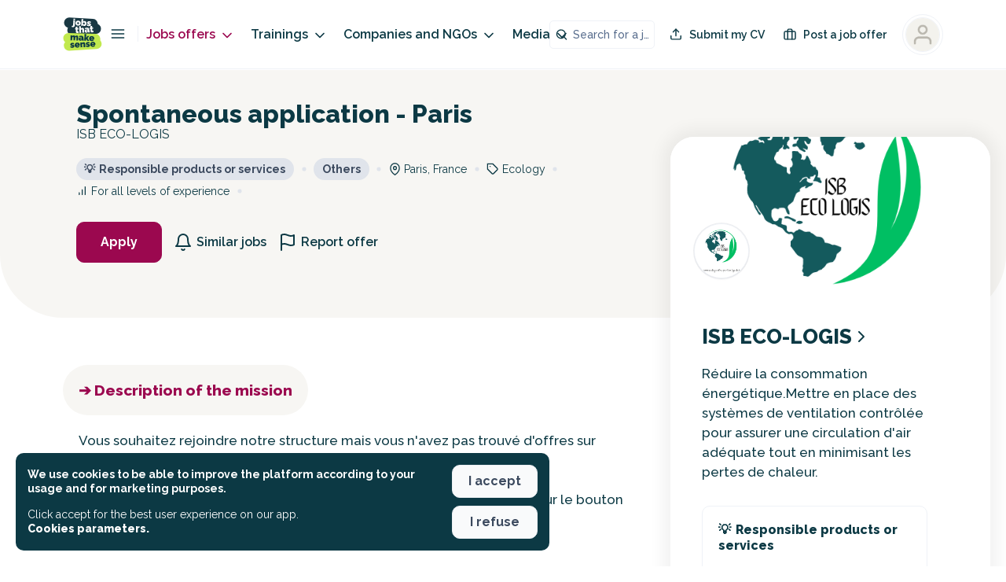

--- FILE ---
content_type: application/javascript; charset=UTF-8
request_url: https://jobs.makesense.org/_nuxt/447de16.js
body_size: 1509
content:
(window.webpackJsonp=window.webpackJsonp||[]).push([[48],{1669:function(e,t,n){"use strict";var r=n(3);n(19);t.a={computed:{authContext:function(){var e=this.$route.query.context;return"app"===e?"app":"iframe"===e||window.parent!==window?"iframe":"web"}},methods:{emitLoginSuccess:function(e){if("app"!==this.authContext){if("iframe"===this.authContext){var t={type:"login_success",loginToken:e};window.parent!==window&&window.parent.postMessage(t,"*"),window.flutter_inappwebview&&window.flutter_inappwebview.callHandler("onLoginSuccess",t),window.LoginChannel&&window.LoginChannel.postMessage(JSON.stringify(t))}}else{var n="jobsthatmakesense://jobs.makesense.org/auth?loginToken=".concat(encodeURIComponent(e));window.location.href=n}},emitOnboardingComplete:function(){var e=this;return Object(r.a)(regeneratorRuntime.mark((function t(){var n,r,o;return regeneratorRuntime.wrap((function(t){for(;;)switch(t.prev=t.next){case 0:if("app"!==e.authContext){t.next=7;break}return t.next=3,e.$store.dispatch("auth/createLoginToken");case 3:return n=t.sent,r="jobsthatmakesense://jobs.makesense.org/onboarding-complete?loginToken=".concat(encodeURIComponent(n)),window.location.href=r,t.abrupt("return");case 7:"iframe"===e.authContext&&(o={type:"onboarding_complete"},window.parent!==window&&window.parent.postMessage(o,"*"),window.flutter_inappwebview&&window.flutter_inappwebview.callHandler("onOnboardingComplete",o),window.OnboardingChannel&&window.OnboardingChannel.postMessage(JSON.stringify(o)));case 8:case"end":return t.stop()}}),t)})))()},handleLoginTokenEmission:function(){var e=this;return Object(r.a)(regeneratorRuntime.mark((function t(){var n;return regeneratorRuntime.wrap((function(t){for(;;)switch(t.prev=t.next){case 0:if("web"!==e.authContext){t.next=2;break}return t.abrupt("return");case 2:return t.prev=2,t.next=5,e.$store.dispatch("auth/createLoginToken");case 5:n=t.sent,e.emitLoginSuccess(n),t.next=13;break;case 9:t.prev=9,t.t0=t.catch(2),console.error("Error creating login token:",t.t0),e.$sentry.captureException(t.t0);case 13:case"end":return t.stop()}}),t,null,[[2,9]])})))()}}}},2767:function(e,t,n){"use strict";n.r(t);n(8),n(10),n(7),n(11),n(12);var r=n(3),o=n(2),c=(n(19),n(17),n(15),n(9)),l=n(221),f=n(1669);function w(e,t){var n=Object.keys(e);if(Object.getOwnPropertySymbols){var r=Object.getOwnPropertySymbols(e);t&&(r=r.filter((function(t){return Object.getOwnPropertyDescriptor(e,t).enumerable}))),n.push.apply(n,r)}return n}function d(e){for(var t=1;t<arguments.length;t++){var n=null!=arguments[t]?arguments[t]:{};t%2?w(Object(n),!0).forEach((function(t){Object(o.a)(e,t,n[t])})):Object.getOwnPropertyDescriptors?Object.defineProperties(e,Object.getOwnPropertyDescriptors(n)):w(Object(n)).forEach((function(t){Object.defineProperty(e,t,Object.getOwnPropertyDescriptor(n,t))}))}return e}var h={name:"LoginPage",components:{Sign:l.a},mixins:[f.a],layout:"immersive",data:function(){return{success:!1}},head:function(){return{title:this.$t("page_head_title_login"),meta:[{hid:"description",name:"description",content:this.$t("page_head_description_login")}]}},meta:{group:"auth_login"},computed:d(d({},Object(c.c)("account",["getAccount","getProfile"])),Object(c.c)("form",["getForm"])),watch:{getProfile:function(data){this.redirect()}},methods:{onSuccess:function(data){this.success=!0,window.scrollTo(0,0),this.getAccount&&this.getProfile&&this.redirect()},redirect:function(){var e=this;return Object(r.a)(regeneratorRuntime.mark((function t(){var n,r,o,c,l;return regeneratorRuntime.wrap((function(t){for(;;)switch(t.prev=t.next){case 0:if(void 0===e.$route.query.continue||""===e.$route.query.continue){t.next=6;break}return t.next=3,e.handleLoginTokenEmission();case 3:e.$route.query.continue.includes("http")?window.location.href=e.$route.query.continue:e.$router.push(e.localePath(e.$route.query.continue)),t.next=26;break;case 6:if(!(e.getAccount&&e.getProfile&&e.success)){t.next=26;break}if(n="/",void 0===e.getProfile.type||"recruiter"!==e.getProfile.type&&"programProvider"!==e.getProfile.type){t.next=14;break}return t.next=11,e.handleLoginTokenEmission();case 11:n="/workspace",t.next=25;break;case 14:if("applicant"!==e.getProfile.type){t.next=25;break}if(o=e.$store.getters["account/getProfileCompletion"],c=["contracts","currentPosition","displayName","firstName","lastName","professionalSituation","professions"],!(null==o||null===(r=o.tasks)||void 0===r?void 0:r.some((function(e){return c.includes(e.key)})))){t.next=23;break}l=e.$route.query.context||"auth",n="/onboarding?context=".concat(l),t.next=25;break;case 23:return t.next=25,e.handleLoginTokenEmission();case 25:e.$router.push({path:e.localePath(n)});case 26:case"end":return t.stop()}}),t)})))()}}},m=n(0),component=Object(m.a)(h,(function(){var e=this,t=e._self._c;return e.success?t("mks-loading"):t("Sign",{attrs:{type:"login",context:e.$route.query.context||""},on:{success:e.onSuccess}})}),[],!1,null,null,null);t.default=component.exports}}]);
//# sourceMappingURL=447de16.js.map

--- FILE ---
content_type: text/plain; charset=utf-8
request_url: https://firestore.googleapis.com/google.firestore.v1.Firestore/Listen/channel?VER=8&database=projects%2Fjobs-that-makesense%2Fdatabases%2F(default)&RID=28735&CVER=22&X-HTTP-Session-Id=gsessionid&zx=3spdj1t3a56e&t=1
body_size: -134
content:
51
[[0,["c","ERYiFSRyecRBHBUHFl_3kA","",8,12,30000]]]


--- FILE ---
content_type: application/javascript; charset=UTF-8
request_url: https://jobs.makesense.org/_nuxt/12ea05c.js
body_size: 3728
content:
(window.webpackJsonp=window.webpackJsonp||[]).push([[82],{1819:function(e,t,r){var content=r(2331);content.__esModule&&(content=content.default),"string"==typeof content&&(content=[[e.i,content,""]]),content.locals&&(e.exports=content.locals);(0,r(6).default)("b4b84602",content,!0,{sourceMap:!1})},2330:function(e,t,r){"use strict";r(1819)},2331:function(e,t,r){var o=r(5)((function(i){return i[1]}));o.push([e.i,".quillWrapper .ql-editor h1[data-v-f7200ebe]{font-size:18px;font-weight:900;margin-bottom:1em}.quillWrapper .ql-editor h2[data-v-f7200ebe]{font-size:16px;font-weight:900;margin-bottom:1em}.quillWrapper .ql-editor h3[data-v-f7200ebe]{font-size:16px;font-weight:700;margin-bottom:1em}.quillWrapper .ql-editor h4[data-v-f7200ebe]{font-size:14px;font-weight:700;margin-bottom:1em}.quillWrapper .ql-editor p[data-v-f7200ebe]{font-size:16px;line-height:1.2em;margin-bottom:1em}.quillWrapper .ql-editor strong[data-v-f7200ebe]{font-weight:700!important}.quillWrapper .ql-editor a[data-v-f7200ebe]{color:#9b084f!important;-webkit-text-decoration:underline!important;text-decoration:underline!important}.quillWrapper .ql-editor ol[data-v-f7200ebe],.quillWrapper .ql-editor ul[data-v-f7200ebe]{margin-bottom:1em!important;padding-left:1em!important}.quillWrapper .ql-editor ul li[data-v-f7200ebe]{line-height:1.2em}.quillWrapper .ql-editor ul li[data-v-f7200ebe]::marker{display:none!important}button[data-v-f7200ebe]{font-family:Raleway,sans-serif!important}.button.button--style-ghost[data-v-f7200ebe]{border-width:2px!important}.vm--container[data-v-f7200ebe]{z-index:9999999!important}@media only screen and (max-width:768px){.vm--container[data-v-f7200ebe]{padding-bottom:0;padding-top:0}}.vm--container .vm--modal[data-v-f7200ebe]{border-radius:10px;overflow:visible!important}@media only screen and (max-width:768px){.vm--container .vm--modal[data-v-f7200ebe]{border-radius:0}}.vm--container .vm--modal.overflow-hidden[data-v-f7200ebe]{overflow:hidden!important}.vm--container.no-scrollable-margin-bottom .vm--modal[data-v-f7200ebe]{margin-bottom:0!important}.pac-container[data-v-f7200ebe]{z-index:10000001!important}.vm--block-scroll[data-v-f7200ebe]{bottom:0!important;left:0!important;overflow:hidden!important;overflow:hidden;position:fixed!important;right:0!important;top:0!important}.disabled-job.vm--container[data-v-f7200ebe]{-webkit-backdrop-filter:blur(5px)!important;backdrop-filter:blur(5px)!important}.vue-dialog[data-v-f7200ebe]{overflow:hidden}.vue-dialog .vue-dialog-content[data-v-f7200ebe]{font-size:14px}.vue-dialog .vue-dialog-content .vue-dialog-content-title[data-v-f7200ebe]{font-size:16px;font-weight:900}.vue-dialog .vue-dialog-buttons[data-v-f7200ebe]{border-bottom-left-radius:10px;border-bottom-right-radius:10px;margin-top:10px;overflow:hidden}.vue-dialog .vue-dialog-buttons button[data-v-f7200ebe]{font-weight:600}.vue-dialog .vue-dialog-buttons button[data-v-f7200ebe]:hover{background-color:#9b084f;color:#fff}.tippy-tooltip[data-v-f7200ebe]{background-color:#fff!important;border:1px solid #000!important;color:#000!important;padding:.7em}.tippy-tooltip .tippy-content[data-v-f7200ebe]{font-size:14px!important;font-weight:600!important;line-height:1em;padding:5px}.tippy-tooltip .tippy-content .title[data-v-f7200ebe]{font-size:16px;font-weight:900}.tippy-tooltip .tippy-content .title.left[data-v-f7200ebe]{text-align:left}.tippy-tooltip .tippy-content .title .icon[data-v-f7200ebe]{margin-right:5px}.tippy-tooltip .tippy-content .description[data-v-f7200ebe]{font-weight:400;margin-top:15px}.tippy-tooltip .tippy-content .description.left[data-v-f7200ebe]{text-align:left}.tippy-tooltip .tippy-arrow[data-v-f7200ebe]:before{border-right-color:#000!important}.tippy-popper[data-v-f7200ebe]{z-index:10000000!important}.toasted-container[data-v-f7200ebe]{z-index:1000000000!important}.toasted-container.bottom-center[data-v-f7200ebe]{bottom:20px!important}.toasted.toasted-primary[data-v-f7200ebe]{border-radius:10px;box-shadow:none!important}.toasted.toasted-primary.success[data-v-f7200ebe]{background-color:var(--background-color-success)!important}.toasted.toasted-primary.error[data-v-f7200ebe]{background-color:var(--background-color-danger)!important}.toasted-container .toasted[data-v-f7200ebe]{border-radius:10px!important;font-size:1em!important;font-weight:600!important;margin-left:20px;margin-right:20px;padding:15px 25px!important}.projects__header[data-v-f7200ebe]{border-bottom:var(--border)}@media(min-width:767px){.projects__header[data-v-f7200ebe]{padding:var(--space-xl) 0}}@media(min-width:992px){.projects__header[data-v-f7200ebe]{background:#fff;padding-bottom:0;padding-top:calc(var(--space-xl) - 20px);position:sticky;top:calc((var(--facetsHeight) + 60px)*-1);z-index:2}.projects__header .projects__barContainer[data-v-f7200ebe]{margin:0 auto;max-width:100%;width:calc(100vw - 200px)}.projects__header[data-v-f7200ebe] .search-bar-container{background:#fff;padding-top:40px;position:sticky;top:-31px;z-index:2}}.projects__header .projects__barContainer[data-v-f7200ebe]{margin-left:auto;margin-right:auto;max-width:1200px;padding-left:15px;padding-right:15px}@media(min-width:1200px){.projects__header .projects__barContainer[data-v-f7200ebe]{max-width:1760px;max-width:1100px;padding-left:15px;padding-right:15px}}.projects__breadcrumb[data-v-f7200ebe]{font-size:1rem;margin-bottom:var(--space-xxs)}@media(min-width:767px){.projects__breadcrumb[data-v-f7200ebe]{font-size:var(--font-size-s);line-height:var(--line-height-m)}}.projects__menu[data-v-f7200ebe]{align-items:center;display:flex;flex-wrap:wrap;gap:var(--space-m);justify-content:space-between;width:100%}@media(min-width:767px){.projects__menu[data-v-f7200ebe]{gap:var(--space-s);padding-right:0}}@media screen and (max-width:767px){.projects__menu-alert-button[data-v-f7200ebe] button{font-size:var(--font-size-m);padding:var(--space-xs) var(--space-s)}}.projects__menu[data-v-f7200ebe] .checkboxes__select{padding:7px 0}@media screen and (max-width:767px){.projects__menu[data-v-f7200ebe] .checkboxes__select{font-size:var(--font-size-m)}.projects__menu[data-v-f7200ebe] .checkboxes__select .selected-label{display:none}.projects__menu[data-v-f7200ebe] .checkboxes__choices{width:auto}}.projects__title[data-v-f7200ebe]{font-size:var(--font-size-xxxxl);font-weight:var(--font-weight-black);font-weight:var(--font-weight-extrablack);line-height:var(--line-height-xs);margin-left:var(--space-xxs);margin-right:var(--space-xxs);width:100%}@media(min-width:767px){.projects__title[data-v-f7200ebe]{font-size:var(--font-size-xxxxxl);font-size:var(--font-size-xxl);font-weight:var(--font-weight-black);line-height:var(--line-height-xs);margin-left:0;width:auto}}@media(min-width:767px)and (min-width:767px){.projects__title[data-v-f7200ebe]{font-size:var(--font-size-xxxxl)}}.projects__title em[data-v-f7200ebe]{color:var(--color-tertiary)}.projects__add-my-project[data-v-f7200ebe]{font-size:var(--font-size-s);line-height:var(--line-height-m);margin-bottom:var(--space-l);margin-top:var(--space-l);text-align:center}.projects__add-my-project a[data-v-f7200ebe]{color:var(--color-tertiary)}.projects__add-my-project a[data-v-f7200ebe]:hover{color:var(--color-tertiary-active);-webkit-text-decoration:underline!important;text-decoration:underline!important}.projects__results[data-v-f7200ebe]{margin-left:auto;margin-right:auto;max-width:1200px;padding-left:15px;padding-right:15px;padding-top:var(--space-s)}@media(min-width:1200px){.projects__results[data-v-f7200ebe]{max-width:1760px;max-width:1100px;padding-left:15px;padding-right:15px}}@media(min-width:767px){.projects__results[data-v-f7200ebe]{padding-top:var(--space-xl)}}.projects__subscribers[data-v-f7200ebe]{display:grid;grid-template-columns:repeat(1,1fr);grid-row-gap:var(--space-m);margin-bottom:var(--space-m);margin-top:var(--space-l);row-gap:var(--space-m)}@media(min-width:767px){.projects__subscribers[data-v-f7200ebe]{-moz-column-gap:var(--space-m);column-gap:var(--space-m);grid-template-columns:repeat(2,1fr)}}@media(min-width:992px){.projects__subscribers[data-v-f7200ebe]{grid-template-columns:repeat(2,1fr)}}",""]),o.locals={},e.exports=o},2783:function(e,t,r){"use strict";r.r(t);r(8),r(10),r(7),r(11),r(12);var o=r(2);r(20);function n(e,t){var r=Object.keys(e);if(Object.getOwnPropertySymbols){var o=Object.getOwnPropertySymbols(e);t&&(o=o.filter((function(t){return Object.getOwnPropertyDescriptor(e,t).enumerable}))),r.push.apply(r,o)}return r}function c(e){for(var t=1;t<arguments.length;t++){var r=null!=arguments[t]?arguments[t]:{};t%2?n(Object(r),!0).forEach((function(t){Object(o.a)(e,t,r[t])})):Object.getOwnPropertyDescriptors?Object.defineProperties(e,Object.getOwnPropertyDescriptors(r)):n(Object(r)).forEach((function(t){Object.defineProperty(e,t,Object.getOwnPropertyDescriptor(r,t))}))}return e}var d=r(23),l=r(3),h=(r(19),r(9)),f=r(1627),m=r(362),v=r(385),x=r(164),w=r(2128);function _(e,t){var r=Object.keys(e);if(Object.getOwnPropertySymbols){var o=Object.getOwnPropertySymbols(e);t&&(o=o.filter((function(t){return Object.getOwnPropertyDescriptor(e,t).enumerable}))),r.push.apply(r,o)}return r}var j={name:"ProjectsPage",fetchOnServer:!0,components:{NothingToShow:f.a,Pagination:m.a,ProjectItem:v.a,SectionPart:x.a,SearchModule:w.a},data:function(){return{facets:["advantages","valueSharing","governances","diversityAndInclusion","projectCategory","labels","legalForm","projectSize","sectors"],reloadOnRouteChange:!1,searchBarSticky:!1,searchBarMinimal:!1,windowscrollY:0,windowWidth:0}},fetch:function(){var e=this;return Object(l.a)(regeneratorRuntime.mark((function t(){return regeneratorRuntime.wrap((function(t){for(;;)switch(t.prev=t.next){case 0:return t.next=2,e.$store.dispatch("projectsSearch/initFromUrl");case 2:case"end":return t.stop()}}),t)})))()},head:function(){return{title:this.$t("page_head_title_projects"),meta:[{hid:"description",name:"description",content:this.$t("page_head_description_projects")},{hid:"fbId",property:"fb:app_id",content:"249256111854400"}]}},meta:{group:"projects"},computed:function(e){for(var t=1;t<arguments.length;t++){var r=null!=arguments[t]?arguments[t]:{};t%2?_(Object(r),!0).forEach((function(t){Object(o.a)(e,t,r[t])})):Object.getOwnPropertyDescriptors?Object.defineProperties(e,Object.getOwnPropertyDescriptors(r)):_(Object(r)).forEach((function(t){Object.defineProperty(e,t,Object.getOwnPropertyDescriptor(r,t))}))}return e}({},Object(h.d)({projectsSearch:function(e){return e.projectsSearch}})),watch:{$route:function(){this.reloadOnRouteChange&&(this.$fetch(),this.reloadOnRouteChange=!1)}},mounted:function(){var e=this;this.$nuxt.$on("search-scroll-to-top",(function(){e.scrollToTop()})),this.$nuxt.$on("fetch-search",this.$fetch),window.addEventListener("scroll",this.updateScroll),window.addEventListener("resize",this.onResize),window.onpopstate=function(){e.reloadOnRouteChange=!0},this.windowWidth=window.innerWidth,this.setStickyObservers()},beforeDestroy:function(){window.removeEventListener("scroll",this.updateScroll),window.removeEventListener("resize",this.onResize),window.onpopstate=function(){},this.$nuxt.$off("search-scroll-to-top"),this.$nuxt.$off("fetch-search"),this.$store.commit("projectsSearch/reset")},methods:{setStickyObservers:function(){var e=this;if(this.windowWidth<992)this.searchBarSticky=!1,this.searchBarMinimal=!1,this._searchBarObserver=null,this._searchFacetsObserver=null;else if(!this._searchBarObserver){var t=this.$refs.projectsSearchHeader,r=t.querySelector(".search-bar-container");this._searchBarObserver=new IntersectionObserver((function(t){var r=Object(d.a)(t,1)[0];e.searchBarSticky=r.intersectionRatio<1,e.searchBarSticky||(e.searchBarMinimal=!1)}),{threshold:[1],rootMargin:"26px"}),this._searchBarObserver.observe(r);var o=t.querySelector(".search-facets");this.facetsHeight=o.getBoundingClientRect().height,t.style.setProperty("--facetsHeight",this.facetsHeight+"px"),this._searchFacetsObserver=new IntersectionObserver((function(t){var r=Object(d.a)(t,1)[0];e.searchBarMinimal=r.intersectionRatio<1}),{threshold:[1],rootMargin:"46px"}),this._searchFacetsObserver.observe(o)}},goToPage:function(e){this.scrollToTop(),this.$store.commit("projectsSearch/setPage",e),this.$store.dispatch("projectsSearch/getSearchedElements")},scrollToTop:function(){var e=this.$refs.projectsResults.offsetTop-220,t=this.windowscrollY>e,r=this.windowscrollY>e+window.innerHeight,o=this.windowscrollY<e-window.innerHeight+300;(t||o)&&window.scrollTo({top:e,behavior:r?"auto":"smooth"})},updateScroll:function(){this.windowscrollY=window.scrollY,this.showCreateAnAlertMenu=window.scrollY>300},onResize:function(){var e=this.$refs.projectsSearchHeader.querySelector(".search-facets");this.windowWidth=window.innerWidth,e&&(this.facetsHeight=e.getBoundingClientRect().height,this.$refs.projectsSearchHeader.style.setProperty("--facetsHeight",this.facetsHeight+"px")),this.updateScroll(),this.setStickyObservers()},reloadData:function(){this.$fetch()}}},y=j,O=(r(2330),r(0)),component=Object(O.a)(y,(function(){var e=this,t=e._self._c;return t("div",{staticClass:"projects"},[t("div",{ref:"projectsSearchHeader",staticClass:"projects__header"},[t("div",{staticClass:"projects__barContainer"},[t("search-module",{attrs:{sticky:e.searchBarSticky,minimal:e.searchBarMinimal,facets:e.facets,"store-name":"projectsSearch"},on:{"show-facets":function(t){return e.scrollToTop()}}})],1)]),e._v(" "),t("div",{ref:"projectsResults",staticClass:"projects__results"},[t("h1",{staticClass:"projects__breadcrumb"},[e._v("\n      "+e._s(e.$t("projects.companiesAssociations"))+"\n    ")]),e._v(" "),t("div",{staticClass:"projects__menu"},[t("div",{staticClass:"projects__title"},[t("em",[e._v(e._s(e.projectsSearch.total))]),e._v("\n        "+e._s(e.$t("projects.structures"))+"\n        "),e.projectsSearch.page>0?[e._v("\n          "+e._s(e.$tc("search.pageNumber",e.projectsSearch.page+1))+"\n        ")]:e._e()],2)]),e._v(" "),t("section-part",[e.projectsSearch.projects&&e.projectsSearch.projects.length>0&&!e.$fetchState.pending?[t("div",{staticClass:"projects__subscribers"},e._l(e.projectsSearch.projects,(function(e){return t("project-item",{key:e.id,attrs:{"recruiter-profile":e}})})),1),e._v(" "),t("pagination",{attrs:{current:e.projectsSearch.page,loading:e.$fetchState.pending,"nuxt-link-query":{name:e.$route.name,params:e.$route.params,query:c(c({},e.$route.query),{},{items_page:e.projectsSearch.page})},pages:e.projectsSearch.pages,total:e.projectsSearch.total,type:"nuxt-link"},on:{go:e.goToPage,next:e.goToPage,previous:e.goToPage}})]:t("nothing-to-show",{attrs:{image:e.projectsSearch.projects&&0===e.projectsSearch.projects.length&&!e.$fetchState.pending?"sad":null}},[e._v("\n        "+e._s(e.projectsSearch.projects&&0===e.projectsSearch.projects.length&&!e.$fetchState.pending?e.$t("jobslist_nothing_to_show"):"")+"\n      ")])],2)],1),e._v(" "),t("div",{staticClass:"projects__add-my-project"},[e._v("\n    "+e._s(e.$t("page_projects_subscribers_cta"))+"\n\n    "),t("nuxt-link",{attrs:{to:e.localePath("/workspace")}},[e._v("\n      "+e._s(e.$t("page_projects_create_workspace"))+"\n    ")])],1)])}),[],!1,null,"f7200ebe",null);t.default=component.exports}}]);
//# sourceMappingURL=12ea05c.js.map

--- FILE ---
content_type: application/javascript; charset=UTF-8
request_url: https://jobs.makesense.org/_nuxt/b2e46fb.js
body_size: 2413
content:
!function(e){function c(data){for(var c,r,n=data[0],o=data[1],l=data[2],i=0,h=[];i<n.length;i++)r=n[i],Object.prototype.hasOwnProperty.call(d,r)&&d[r]&&h.push(d[r][0]),d[r]=0;for(c in o)Object.prototype.hasOwnProperty.call(o,c)&&(e[c]=o[c]);for(v&&v(data);h.length;)h.shift()();return t.push.apply(t,l||[]),f()}function f(){for(var e,i=0;i<t.length;i++){for(var c=t[i],f=!0,r=1;r<c.length;r++){var o=c[r];0!==d[o]&&(f=!1)}f&&(t.splice(i--,1),e=n(n.s=c[0]))}return e}var r={},d={150:0},t=[];function n(c){if(r[c])return r[c].exports;var f=r[c]={i:c,l:!1,exports:{}};return e[c].call(f.exports,f,f.exports,n),f.l=!0,f.exports}n.e=function(e){var c=[],f=d[e];if(0!==f)if(f)c.push(f[2]);else{var r=new Promise((function(c,r){f=d[e]=[c,r]}));c.push(f[2]=r);var t,script=document.createElement("script");script.charset="utf-8",script.timeout=120,n.nc&&script.setAttribute("nonce",n.nc),script.src=function(e){return n.p+""+{0:"ec066b4",1:"3a63278",2:"c204745",3:"27502c1",4:"1aa4cf2",5:"e3ac2d3",6:"ed42a2f",7:"7ebb0d8",8:"29f6f9b",9:"427b626",10:"7eb4a79",11:"f6a3f0c",12:"f551a35",13:"a4a35a3",14:"90fe545",15:"2610caf",16:"0baac74",19:"181586b",20:"dcdd4bb",21:"2e02a95",22:"9ef379f",23:"f43ba48",24:"c2cae34",25:"766a7c7",26:"1c998c9",27:"62b8716",28:"a8608c8",29:"b7b765e",30:"6c523b1",31:"143dcfa",32:"c4720e2",33:"8bd8996",34:"4ffa6d0",35:"e540b29",36:"d29ab23",37:"a6b07e9",38:"e817dde",39:"14d03d8",40:"35adca1",41:"4db0476",42:"a3439b6",43:"0cb1981",44:"5fe082b",45:"652b18a",46:"26a027a",47:"b75fdac",48:"447de16",49:"8dd0462",50:"02ec38e",51:"5a4db08",52:"6e77677",53:"8408bf1",54:"7c9dcf9",55:"aec572c",56:"15e07d8",57:"e167cc3",58:"66f92ef",59:"5cc2134",60:"54845a2",61:"f2b810d",62:"a9e6525",63:"518251b",64:"d992df2",65:"b618f3b",66:"a8daf1f",67:"c948094",68:"92e278a",69:"af66753",70:"6ceac00",71:"638fb43",72:"03219be",73:"8ef7a4c",74:"1e79b1c",75:"39ed8ad",76:"c747e37",77:"7b4dde1",78:"700cd05",79:"87a64a6",80:"1e39837",81:"fed446f",82:"12ea05c",83:"dcf0dbd",84:"01c7b41",85:"652e4fc",86:"e6676b3",87:"94c88c7",88:"2da3391",89:"c093b43",90:"39ac1ca",91:"27d1ab7",92:"2c7be5f",93:"83c857e",94:"26bccc3",95:"1d2af36",96:"b28feaf",97:"b00ca03",98:"b78a85a",99:"15ba465",100:"f425648",101:"2751b29",102:"b2b89fa",103:"e1890f1",104:"b8d0a95",105:"6be5f72",106:"5de564d",107:"761d777",108:"a44b271",109:"843a9ef",110:"28347ea",111:"f32d970",112:"4634d6e",113:"9ef2555",114:"0a121ab",115:"e89e7f9",116:"ac4645c",117:"b3e8c65",118:"78ca6d8",119:"878b5d5",120:"bb62e0f",121:"b25f2b3",122:"3ac1a40",123:"87a0020",124:"a1ff0c3",125:"82973c6",126:"9d7964e",127:"b15f045",128:"f8dbb97",129:"a25481f",130:"8d98172",131:"38b03a0",132:"fc4cf40",133:"2ac7b34",134:"57db566",135:"ba612c6",136:"40431f5",137:"d0b247b",138:"2e711d2",139:"5f25ded",140:"f170eaf",141:"9c6af26",142:"e1f7f0b",143:"e84af87",144:"f951303",145:"1771f2d",146:"4fdabd4",147:"75b70ff",148:"9903dcf",149:"9b7bc99",152:"b89ea76",153:"4f87793",154:"d7409da",155:"decbc49",156:"16e29e8",157:"16f0727",158:"20d9790",159:"81818f9",160:"9c2bff5",161:"1ce624c",162:"42438fb",163:"1e855cb",164:"6a0db0f",165:"1b4f700",166:"5a1282a",167:"22104bb",168:"42a1567",169:"147d16d",170:"ce69bc6",171:"31974a2",172:"7c9756a",173:"901f8ab",174:"6926c1d",175:"ed8bddc",176:"db34bdd",177:"e56dac1",178:"bb530a4",179:"d0e9dbf",180:"e45a859",181:"6eb2883",182:"cd1b357",183:"b7aa264",184:"5bac31b",185:"e01660e",186:"ec1216b",187:"828e47d",188:"c12628b",189:"788b772",190:"d175223",191:"82f1405",192:"5c53157",193:"fa50bf1"}[e]+".js"}(e);var o=new Error;t=function(c){script.onerror=script.onload=null,clearTimeout(l);var f=d[e];if(0!==f){if(f){var r=c&&("load"===c.type?"missing":c.type),t=c&&c.target&&c.target.src;o.message="Loading chunk "+e+" failed.\n("+r+": "+t+")",o.name="ChunkLoadError",o.type=r,o.request=t,f[1](o)}d[e]=void 0}};var l=setTimeout((function(){t({type:"timeout",target:script})}),12e4);script.onerror=script.onload=t,document.head.appendChild(script)}return Promise.all(c)},n.m=e,n.c=r,n.d=function(e,c,f){n.o(e,c)||Object.defineProperty(e,c,{enumerable:!0,get:f})},n.r=function(e){"undefined"!=typeof Symbol&&Symbol.toStringTag&&Object.defineProperty(e,Symbol.toStringTag,{value:"Module"}),Object.defineProperty(e,"__esModule",{value:!0})},n.t=function(e,c){if(1&c&&(e=n(e)),8&c)return e;if(4&c&&"object"==typeof e&&e&&e.__esModule)return e;var f=Object.create(null);if(n.r(f),Object.defineProperty(f,"default",{enumerable:!0,value:e}),2&c&&"string"!=typeof e)for(var r in e)n.d(f,r,function(c){return e[c]}.bind(null,r));return f},n.n=function(e){var c=e&&e.__esModule?function(){return e.default}:function(){return e};return n.d(c,"a",c),c},n.o=function(object,e){return Object.prototype.hasOwnProperty.call(object,e)},n.p="/_nuxt/",n.oe=function(e){throw console.error(e),e};var o=window.webpackJsonp=window.webpackJsonp||[],l=o.push.bind(o);o.push=c,o=o.slice();for(var i=0;i<o.length;i++)c(o[i]);var v=l;f()}([]);
//# sourceMappingURL=b2e46fb.js.map

--- FILE ---
content_type: application/javascript; charset=UTF-8
request_url: https://jobs.makesense.org/_nuxt/427b626.js
body_size: 18073
content:
(window.webpackJsonp=window.webpackJsonp||[]).push([[9],{1624:function(t,e,o){var content=o(1632);content.__esModule&&(content=content.default),"string"==typeof content&&(content=[[t.i,content,""]]),content.locals&&(t.exports=content.locals);(0,o(6).default)("4070910c",content,!0,{sourceMap:!1})},1627:function(t,e,o){"use strict";var r={name:"NothinhToShow",props:{image:{type:String,default:null}},computed:{getImage:function(){return"sad"===this.image?"😢":""}},methods:{getRandomInt:function(t){return Math.floor(Math.random()*Math.floor(t))}}},n=(o(1631),o(0)),component=Object(n.a)(r,(function(){var t=this,e=t._self._c;return e("div",{staticClass:"nothingtoshow"},[e("div",{staticClass:"nothingtoshow__fake"},t._l(10,(function(o){return e("div",{key:o,staticClass:"fake__line"},[e("div",{staticClass:"line__image"}),t._v(" "),e("div",{staticClass:"line__content"},[e("div",{staticClass:"content__first",style:{width:t.getRandomInt(40)+"%"}}),t._v(" "),e("div",{staticClass:"content__second",style:{width:t.getRandomInt(80)+"%"}})])])})),0),t._v(" "),e("div",{staticClass:"nothingtoshow__message"},[t.getImage?e("header",{staticClass:"nothingtoshow__header"},[t._v("\n      "+t._s(t.getImage)+"\n    ")]):t._e(),t._v(" "),e("div",{staticClass:"nothingtoshow__content"},[t._t("default")],2)])])}),[],!1,null,"4f651cfd",null);e.a=component.exports},1628:function(t,e,o){var content=o(1644);content.__esModule&&(content=content.default),"string"==typeof content&&(content=[[t.i,content,""]]),content.locals&&(t.exports=content.locals);(0,o(6).default)("9845de12",content,!0,{sourceMap:!1})},1631:function(t,e,o){"use strict";o(1624)},1632:function(t,e,o){var r=o(5)((function(i){return i[1]}));r.push([t.i,".quillWrapper .ql-editor h1[data-v-4f651cfd]{font-size:18px;font-weight:900;margin-bottom:1em}.quillWrapper .ql-editor h2[data-v-4f651cfd]{font-size:16px;font-weight:900;margin-bottom:1em}.quillWrapper .ql-editor h3[data-v-4f651cfd]{font-size:16px;font-weight:700;margin-bottom:1em}.quillWrapper .ql-editor h4[data-v-4f651cfd]{font-size:14px;font-weight:700;margin-bottom:1em}.quillWrapper .ql-editor p[data-v-4f651cfd]{font-size:16px;line-height:1.2em;margin-bottom:1em}.quillWrapper .ql-editor strong[data-v-4f651cfd]{font-weight:700!important}.quillWrapper .ql-editor a[data-v-4f651cfd]{color:#9b084f!important;-webkit-text-decoration:underline!important;text-decoration:underline!important}.quillWrapper .ql-editor ol[data-v-4f651cfd],.quillWrapper .ql-editor ul[data-v-4f651cfd]{margin-bottom:1em!important;padding-left:1em!important}.quillWrapper .ql-editor ul li[data-v-4f651cfd]{line-height:1.2em}.quillWrapper .ql-editor ul li[data-v-4f651cfd]::marker{display:none!important}button[data-v-4f651cfd]{font-family:Raleway,sans-serif!important}.button.button--style-ghost[data-v-4f651cfd]{border-width:2px!important}.vm--container[data-v-4f651cfd]{z-index:9999999!important}@media only screen and (max-width:768px){.vm--container[data-v-4f651cfd]{padding-bottom:0;padding-top:0}}.vm--container .vm--modal[data-v-4f651cfd]{border-radius:10px;overflow:visible!important}@media only screen and (max-width:768px){.vm--container .vm--modal[data-v-4f651cfd]{border-radius:0}}.vm--container .vm--modal.overflow-hidden[data-v-4f651cfd]{overflow:hidden!important}.vm--container.no-scrollable-margin-bottom .vm--modal[data-v-4f651cfd]{margin-bottom:0!important}.pac-container[data-v-4f651cfd]{z-index:10000001!important}.vm--block-scroll[data-v-4f651cfd]{bottom:0!important;left:0!important;overflow:hidden!important;overflow:hidden;position:fixed!important;right:0!important;top:0!important}.disabled-job.vm--container[data-v-4f651cfd]{-webkit-backdrop-filter:blur(5px)!important;backdrop-filter:blur(5px)!important}.vue-dialog[data-v-4f651cfd]{overflow:hidden}.vue-dialog .vue-dialog-content[data-v-4f651cfd]{font-size:14px}.vue-dialog .vue-dialog-content .vue-dialog-content-title[data-v-4f651cfd]{font-size:16px;font-weight:900}.vue-dialog .vue-dialog-buttons[data-v-4f651cfd]{border-bottom-left-radius:10px;border-bottom-right-radius:10px;margin-top:10px;overflow:hidden}.vue-dialog .vue-dialog-buttons button[data-v-4f651cfd]{font-weight:600}.vue-dialog .vue-dialog-buttons button[data-v-4f651cfd]:hover{background-color:#9b084f;color:#fff}.tippy-tooltip[data-v-4f651cfd]{background-color:#fff!important;border:1px solid #000!important;color:#000!important;padding:.7em}.tippy-tooltip .tippy-content[data-v-4f651cfd]{font-size:14px!important;font-weight:600!important;line-height:1em;padding:5px}.tippy-tooltip .tippy-content .title[data-v-4f651cfd]{font-size:16px;font-weight:900}.tippy-tooltip .tippy-content .title.left[data-v-4f651cfd]{text-align:left}.tippy-tooltip .tippy-content .title .icon[data-v-4f651cfd]{margin-right:5px}.tippy-tooltip .tippy-content .description[data-v-4f651cfd]{font-weight:400;margin-top:15px}.tippy-tooltip .tippy-content .description.left[data-v-4f651cfd]{text-align:left}.tippy-tooltip .tippy-arrow[data-v-4f651cfd]:before{border-right-color:#000!important}.tippy-popper[data-v-4f651cfd]{z-index:10000000!important}.toasted-container[data-v-4f651cfd]{z-index:1000000000!important}.toasted-container.bottom-center[data-v-4f651cfd]{bottom:20px!important}.toasted.toasted-primary[data-v-4f651cfd]{border-radius:10px;box-shadow:none!important}.toasted.toasted-primary.success[data-v-4f651cfd]{background-color:var(--background-color-success)!important}.toasted.toasted-primary.error[data-v-4f651cfd]{background-color:var(--background-color-danger)!important}.toasted-container .toasted[data-v-4f651cfd]{border-radius:10px!important;font-size:1em!important;font-weight:600!important;margin-left:20px;margin-right:20px;padding:15px 25px!important}.nothingtoshow[data-v-4f651cfd]{align-items:center;display:flex;justify-content:center;min-height:50vh;overflow:hidden;position:relative;text-align:center}.nothingtoshow__fake[data-v-4f651cfd]{bottom:0;left:0;position:absolute;right:0;top:0;z-index:0}.nothingtoshow__fake .fake__line[data-v-4f651cfd]{background-color:var(--color-neutral-100);border-bottom-left-radius:var(--border-radius-m);border-bottom-right-radius:var(--border-radius-m);border-top-left-radius:var(--border-radius-m);border-top-right-radius:var(--border-radius-m);display:flex;height:120px;margin-bottom:var(--space-m);opacity:.7;padding:var(--space-m);width:100%}.nothingtoshow__fake .fake__line .line__image[data-v-4f651cfd]{background-color:var(--color-neutral-90);height:80px;width:80px}.nothingtoshow__fake .fake__line .line__content[data-v-4f651cfd]{flex:1 0 auto;padding-left:var(--space-m)}.nothingtoshow__fake .fake__line .line__content .content__first[data-v-4f651cfd],.nothingtoshow__fake .fake__line .line__content .content__second[data-v-4f651cfd]{background-color:var(--color-neutral-90);height:1.2em;margin-bottom:var(--space-xs);width:100%}.nothingtoshow__message[data-v-4f651cfd]{font-size:var(--font-size-m);font-weight:var(--font-weight-black);line-height:var(--line-height-s);position:relative;z-index:1}@media(min-width:767px){.nothingtoshow__message[data-v-4f651cfd]{font-size:var(--font-size-xl)}}.nothingtoshow__header[data-v-4f651cfd]{font-size:3em}",""]),r.locals={},t.exports=r},1637:function(t,e,o){"use strict";var r={name:"WorkspaceColumns",props:{layout:{type:String,required:!1,default:"default"}}},n=(o(1643),o(0)),component=Object(n.a)(r,(function(){var t=this,e=t._self._c;return e("div",{staticClass:"workspace-columns",class:["workspace-columns--"+t.layout]},[e("div",{staticClass:"workspace-columns__left"},[t._t("content")],2),t._v(" "),e("div",{staticClass:"workspace-columns__right"},[t._t("sidebar")],2)])}),[],!1,null,"238b7aed",null);e.a=component.exports},1643:function(t,e,o){"use strict";o(1628)},1644:function(t,e,o){var r=o(5)((function(i){return i[1]}));r.push([t.i,".quillWrapper .ql-editor h1[data-v-238b7aed]{font-size:18px;font-weight:900;margin-bottom:1em}.quillWrapper .ql-editor h2[data-v-238b7aed]{font-size:16px;font-weight:900;margin-bottom:1em}.quillWrapper .ql-editor h3[data-v-238b7aed]{font-size:16px;font-weight:700;margin-bottom:1em}.quillWrapper .ql-editor h4[data-v-238b7aed]{font-size:14px;font-weight:700;margin-bottom:1em}.quillWrapper .ql-editor p[data-v-238b7aed]{font-size:16px;line-height:1.2em;margin-bottom:1em}.quillWrapper .ql-editor strong[data-v-238b7aed]{font-weight:700!important}.quillWrapper .ql-editor a[data-v-238b7aed]{color:#9b084f!important;-webkit-text-decoration:underline!important;text-decoration:underline!important}.quillWrapper .ql-editor ol[data-v-238b7aed],.quillWrapper .ql-editor ul[data-v-238b7aed]{margin-bottom:1em!important;padding-left:1em!important}.quillWrapper .ql-editor ul li[data-v-238b7aed]{line-height:1.2em}.quillWrapper .ql-editor ul li[data-v-238b7aed]::marker{display:none!important}button[data-v-238b7aed]{font-family:Raleway,sans-serif!important}.button.button--style-ghost[data-v-238b7aed]{border-width:2px!important}.vm--container[data-v-238b7aed]{z-index:9999999!important}@media only screen and (max-width:768px){.vm--container[data-v-238b7aed]{padding-bottom:0;padding-top:0}}.vm--container .vm--modal[data-v-238b7aed]{border-radius:10px;overflow:visible!important}@media only screen and (max-width:768px){.vm--container .vm--modal[data-v-238b7aed]{border-radius:0}}.vm--container .vm--modal.overflow-hidden[data-v-238b7aed]{overflow:hidden!important}.vm--container.no-scrollable-margin-bottom .vm--modal[data-v-238b7aed]{margin-bottom:0!important}.pac-container[data-v-238b7aed]{z-index:10000001!important}.vm--block-scroll[data-v-238b7aed]{bottom:0!important;left:0!important;overflow:hidden!important;overflow:hidden;position:fixed!important;right:0!important;top:0!important}.disabled-job.vm--container[data-v-238b7aed]{-webkit-backdrop-filter:blur(5px)!important;backdrop-filter:blur(5px)!important}.vue-dialog[data-v-238b7aed]{overflow:hidden}.vue-dialog .vue-dialog-content[data-v-238b7aed]{font-size:14px}.vue-dialog .vue-dialog-content .vue-dialog-content-title[data-v-238b7aed]{font-size:16px;font-weight:900}.vue-dialog .vue-dialog-buttons[data-v-238b7aed]{border-bottom-left-radius:10px;border-bottom-right-radius:10px;margin-top:10px;overflow:hidden}.vue-dialog .vue-dialog-buttons button[data-v-238b7aed]{font-weight:600}.vue-dialog .vue-dialog-buttons button[data-v-238b7aed]:hover{background-color:#9b084f;color:#fff}.tippy-tooltip[data-v-238b7aed]{background-color:#fff!important;border:1px solid #000!important;color:#000!important;padding:.7em}.tippy-tooltip .tippy-content[data-v-238b7aed]{font-size:14px!important;font-weight:600!important;line-height:1em;padding:5px}.tippy-tooltip .tippy-content .title[data-v-238b7aed]{font-size:16px;font-weight:900}.tippy-tooltip .tippy-content .title.left[data-v-238b7aed]{text-align:left}.tippy-tooltip .tippy-content .title .icon[data-v-238b7aed]{margin-right:5px}.tippy-tooltip .tippy-content .description[data-v-238b7aed]{font-weight:400;margin-top:15px}.tippy-tooltip .tippy-content .description.left[data-v-238b7aed]{text-align:left}.tippy-tooltip .tippy-arrow[data-v-238b7aed]:before{border-right-color:#000!important}.tippy-popper[data-v-238b7aed]{z-index:10000000!important}.toasted-container[data-v-238b7aed]{z-index:1000000000!important}.toasted-container.bottom-center[data-v-238b7aed]{bottom:20px!important}.toasted.toasted-primary[data-v-238b7aed]{border-radius:10px;box-shadow:none!important}.toasted.toasted-primary.success[data-v-238b7aed]{background-color:var(--background-color-success)!important}.toasted.toasted-primary.error[data-v-238b7aed]{background-color:var(--background-color-danger)!important}.toasted-container .toasted[data-v-238b7aed]{border-radius:10px!important;font-size:1em!important;font-weight:600!important;margin-left:20px;margin-right:20px;padding:15px 25px!important}@media(min-width:767px){.workspace-columns[data-v-238b7aed]{display:flex}.workspace-columns__left[data-v-238b7aed]{margin-right:var(--space-m);width:70%}}@media(min-width:992px){.workspace-columns__left[data-v-238b7aed]{margin-right:var(--space-l);width:70%}}@media(min-width:1200px){.workspace-columns__left[data-v-238b7aed]{margin-right:60px;width:70%}}@media(min-width:767px){.workspace-columns--dense .workspace-columns__left[data-v-238b7aed]{margin-right:var(--space-m)}}@media(min-width:992px){.workspace-columns--dense .workspace-columns__left[data-v-238b7aed]{margin-right:var(--space-m)}}@media(min-width:1200px){.workspace-columns--dense .workspace-columns__left[data-v-238b7aed]{margin-right:var(--space-l)}}@media(min-width:767px){.workspace-columns__right[data-v-238b7aed]{width:30%}}@media(max-width:767px){.workspace-columns__right[data-v-238b7aed]{margin-top:var(--space-l)}}",""]),r.locals={},t.exports=r},1646:function(t,e,o){var content=o(1676);content.__esModule&&(content=content.default),"string"==typeof content&&(content=[[t.i,content,""]]),content.locals&&(t.exports=content.locals);(0,o(6).default)("59cef127",content,!0,{sourceMap:!1})},1662:function(t,e,o){"use strict";var r=o(2),n=o(41),d=(o(37),o(7),o(8),o(10),o(11),o(12),o(22)),c=o(70),title=o(138),l=o(360),m=o(371);function v(t,e){var o=Object.keys(t);if(Object.getOwnPropertySymbols){var r=Object.getOwnPropertySymbols(t);e&&(r=r.filter((function(e){return Object.getOwnPropertyDescriptor(t,e).enumerable}))),o.push.apply(o,r)}return o}function f(t){for(var e=1;e<arguments.length;e++){var o=null!=arguments[e]?arguments[e]:{};e%2?v(Object(o),!0).forEach((function(e){Object(r.a)(t,e,o[e])})):Object.getOwnPropertyDescriptors?Object.defineProperties(t,Object.getOwnPropertyDescriptors(o)):v(Object(o)).forEach((function(e){Object.defineProperty(t,e,Object.getOwnPropertyDescriptor(o,e))}))}return t}var _={name:"ComponentList",components:{JobItem:l.a,Title:title.a,CallToAction:m.a,BoxedContent:c.a},props:{addCta:{type:Boolean,default:!1},ctaLabel:{type:String,default:""},id:{type:String,default:""},displayFormat:{type:String,default:"day"},items:{type:Array,required:!0},injectedItemsNumber:{type:Number,default:0},randomItems:{type:Object,default:function(){return{fillers:[],main:[]}}},context:{type:String,default:""},component:{type:String,required:!0},mapping:{type:Object,required:!0},debug:{type:Object,default:function(){return{active:!1,field:""}}}},data:function(){return{allItems:{},selectedRandomItems:[]}},watch:{items:function(){this.aggregateAllItems(),this.selectedRandomItems.length&&this.$emit("selectedRandomItems",this.selectedRandomItems)}},created:function(){this.aggregateAllItems()},mounted:function(){this.selectedRandomItems.length&&this.$emit("selectedRandomItems",this.selectedRandomItems)},methods:{aggregateAllItems:function(){if("day"===this.displayFormat){var t=Object(d.groupBy)(this.items,void 0!==this.mapping.day?this.mapping.day:"day");for(var e in t)t[e]=[].concat(Object(n.a)(t[e].filter((function(t){return void 0!==t.featured&&t.featured.active}))),Object(n.a)(t[e].filter((function(t){return void 0!==t.project&&void 0!==t.project.__pro&&(void 0===t.featured||!t.featured.active)&&t.project.__pro}))),Object(n.a)(t[e].filter((function(t){return!(void 0!==t.featured&&t.featured.active||void 0!==t.project&&void 0!==t.project.__pro&&t.project.__pro)})))),t.length>5&&this.injectRandomItems(t);this.allItems=t}else{var o=Object(n.a)(this.items);o.length>10&&this.injectRandomItems(o),this.allItems=o}},injectRandomItems:function(t){if(Object.keys(this.randomItems)){var e=this.randomItems.fillers,o=this.randomItems.main;if(o.length<this.injectedItemsNumber)for(var r=this.injectedItemsNumber-o.length,i=0;i<=r;i++){var n=e.pop();n&&o.push(n)}var d=Math.min(this.injectedItemsNumber,o.length);this.selectedRandomItems=[];for(var c=-1,l=0;l<d;l++){var m=d-l-1,v=Math.max(3,c+4),_=t.length-4*m,h=v+Math.floor(this.pseudoRandom(l+2)*(_-v));c=h;var x=Math.floor(this.pseudoRandom(l+4)*o.length),y=o[x];this.selectedRandomItems.push(y.id),o.splice(x,1),t.splice(h,0,f(f({},y),{},{id:Date.now()+Math.floor(1e4*this.pseudoRandom(l+2)),objectID:Date.now()+Math.floor(1e4*this.pseudoRandom(l+2))}))}}},pseudoRandom:function(t){var base=Object(d.sumBy)(this.items,(function(t){var e;return null===(e=t.content)||void 0===e?void 0:e.length})),e=Math.pow(10,t);return base%e/e},onButtonClick:function(t){this.$emit("on-button-click",t)},getValueByKey:function(t,e){return void 0!==this.mapping[t]?e[this.mapping[t]]:e[t]},relativeDate:function(t){return this.$date(t).isSame(this.$date(),"day")?this.$t("date_today"):this.$date(t).isSame(this.$date().add(-1,"days"),"day")?this.$t("date_yesterday"):this.$date(t).isSame(this.$date().add(-2,"days"),"day")?this.$t("list_date_before_yesterday"):this.$date(t).format(this.$t("list_date_day_format"))},openModal:function(t){this.$emit("open-modal",t)}}},h=(o(1675),o(0)),component=Object(h.a)(_,(function(){var t=this,e=t._self._c;return e("div",{staticClass:"componentList"},[t._t("default"),t._v(" "),"unique"!==t.displayFormat?t._l(t.allItems,(function(o,r){return e("section",{key:r,staticClass:"group"},[e("header",{staticClass:"group__header"},[e("mks-date-number",{staticClass:"header__daynumber",attrs:{color:"tertiary",number:parseInt(t.$date(r).format("DD"))}}),t._v(" "),e("span",{staticClass:"header__date"},[t._v("\n          "+t._s(t.relativeDate(r))+"\n        ")])],1),t._v(" "),e("main",[e("ul",{staticClass:"list"},t._l(o,(function(r,n){return e("li",{key:""!==t.id?t.id+"-"+t.getValueByKey("id",r)+"-"+n:t.getValueByKey("id",r)+"-"+n},[e(t.component,{tag:"component",staticClass:"item",class:{"item--first-item":0===n,"item--last-item":n===o.length-1},attrs:{data:r,context:t.context}})],1)})),0)])])})):t._l(t.allItems,(function(o,r){return e("div",{key:""!==t.id?t.id+"-"+t.getValueByKey("id",o)+"-"+r:t.getValueByKey("id",o)+"-"+r,staticClass:"item"},[e(t.component,{tag:"component",attrs:{"cache-id":"job::"+t.getValueByKey("id",o)+"::"+t.$store.getters.getLocale,data:o,context:t.context},on:{"open-modal":function(e){return t.openModal(o.id)}}}),t._v(" "),t.addCta?e("mks-button",{staticClass:"item__button",attrs:{size:"small",variant:"bare"},on:{click:function(e){return t.onButtonClick(o)}}},[e("mks-icon",{staticClass:"item__button--icon",attrs:{type:"star"}}),t._v(" "),e("span",[t._v(t._s(t.ctaLabel))])],1):t._e(),t._v(" "),t.debug.active&&t.debug.field&&o[t.debug.field]?e("div",{staticClass:"debug"},[e("pre",[t._v(t._s(o[t.debug.field]))])]):t._e()],1)}))],2)}),[],!1,null,"094f05b6",null);e.a=component.exports},1675:function(t,e,o){"use strict";o(1646)},1676:function(t,e,o){var r=o(5)((function(i){return i[1]}));r.push([t.i,".quillWrapper .ql-editor h1[data-v-094f05b6]{font-size:18px;font-weight:900;margin-bottom:1em}.quillWrapper .ql-editor h2[data-v-094f05b6]{font-size:16px;font-weight:900;margin-bottom:1em}.quillWrapper .ql-editor h3[data-v-094f05b6]{font-size:16px;font-weight:700;margin-bottom:1em}.quillWrapper .ql-editor h4[data-v-094f05b6]{font-size:14px;font-weight:700;margin-bottom:1em}.quillWrapper .ql-editor p[data-v-094f05b6]{font-size:16px;line-height:1.2em;margin-bottom:1em}.quillWrapper .ql-editor strong[data-v-094f05b6]{font-weight:700!important}.quillWrapper .ql-editor a[data-v-094f05b6]{color:#9b084f!important;-webkit-text-decoration:underline!important;text-decoration:underline!important}.quillWrapper .ql-editor ol[data-v-094f05b6],.quillWrapper .ql-editor ul[data-v-094f05b6]{margin-bottom:1em!important;padding-left:1em!important}.quillWrapper .ql-editor ul li[data-v-094f05b6]{line-height:1.2em}.quillWrapper .ql-editor ul li[data-v-094f05b6]::marker{display:none!important}button[data-v-094f05b6]{font-family:Raleway,sans-serif!important}.button.button--style-ghost[data-v-094f05b6]{border-width:2px!important}.vm--container[data-v-094f05b6]{z-index:9999999!important}@media only screen and (max-width:768px){.vm--container[data-v-094f05b6]{padding-bottom:0;padding-top:0}}.vm--container .vm--modal[data-v-094f05b6]{border-radius:10px;overflow:visible!important}@media only screen and (max-width:768px){.vm--container .vm--modal[data-v-094f05b6]{border-radius:0}}.vm--container .vm--modal.overflow-hidden[data-v-094f05b6]{overflow:hidden!important}.vm--container.no-scrollable-margin-bottom .vm--modal[data-v-094f05b6]{margin-bottom:0!important}.pac-container[data-v-094f05b6]{z-index:10000001!important}.vm--block-scroll[data-v-094f05b6]{bottom:0!important;left:0!important;overflow:hidden!important;overflow:hidden;position:fixed!important;right:0!important;top:0!important}.disabled-job.vm--container[data-v-094f05b6]{-webkit-backdrop-filter:blur(5px)!important;backdrop-filter:blur(5px)!important}.vue-dialog[data-v-094f05b6]{overflow:hidden}.vue-dialog .vue-dialog-content[data-v-094f05b6]{font-size:14px}.vue-dialog .vue-dialog-content .vue-dialog-content-title[data-v-094f05b6]{font-size:16px;font-weight:900}.vue-dialog .vue-dialog-buttons[data-v-094f05b6]{border-bottom-left-radius:10px;border-bottom-right-radius:10px;margin-top:10px;overflow:hidden}.vue-dialog .vue-dialog-buttons button[data-v-094f05b6]{font-weight:600}.vue-dialog .vue-dialog-buttons button[data-v-094f05b6]:hover{background-color:#9b084f;color:#fff}.tippy-tooltip[data-v-094f05b6]{background-color:#fff!important;border:1px solid #000!important;color:#000!important;padding:.7em}.tippy-tooltip .tippy-content[data-v-094f05b6]{font-size:14px!important;font-weight:600!important;line-height:1em;padding:5px}.tippy-tooltip .tippy-content .title[data-v-094f05b6]{font-size:16px;font-weight:900}.tippy-tooltip .tippy-content .title.left[data-v-094f05b6]{text-align:left}.tippy-tooltip .tippy-content .title .icon[data-v-094f05b6]{margin-right:5px}.tippy-tooltip .tippy-content .description[data-v-094f05b6]{font-weight:400;margin-top:15px}.tippy-tooltip .tippy-content .description.left[data-v-094f05b6]{text-align:left}.tippy-tooltip .tippy-arrow[data-v-094f05b6]:before{border-right-color:#000!important}.tippy-popper[data-v-094f05b6]{z-index:10000000!important}.toasted-container[data-v-094f05b6]{z-index:1000000000!important}.toasted-container.bottom-center[data-v-094f05b6]{bottom:20px!important}.toasted.toasted-primary[data-v-094f05b6]{border-radius:10px;box-shadow:none!important}.toasted.toasted-primary.success[data-v-094f05b6]{background-color:var(--background-color-success)!important}.toasted.toasted-primary.error[data-v-094f05b6]{background-color:var(--background-color-danger)!important}.toasted-container .toasted[data-v-094f05b6]{border-radius:10px!important;font-size:1em!important;font-weight:600!important;margin-left:20px;margin-right:20px;padding:15px 25px!important}.componentList .group[data-v-094f05b6]{margin-bottom:var(--space-xl)}.componentList .group__header[data-v-094f05b6]{align-items:center;display:flex;margin-bottom:var(--space-s)}.componentList .group__header .title[data-v-094f05b6]{flex:1 1 auto}.componentList .group__header .header__daynumber[data-v-094f05b6]{margin-right:var(--space-xs)}.componentList .group__header .header__date[data-v-094f05b6]{font-size:var(--font-size-m);font-weight:var(--font-weight-black);font-weight:var(--font-weight-semi-bold);line-height:var(--line-height-m)}.componentList .item[data-v-094f05b6]{margin-bottom:var(--space-m);position:relative}.componentList .item__button[data-v-094f05b6]{align-items:center;background-color:var(--color-neutral-95);border:var(--border);display:flex;font-size:var(--font-size-s);font-weight:var(--font-weight-black);font-weight:var(--font-weight-semi-bold);gap:var(--space-xxs);line-height:var(--line-height-m);padding:var(--space-xs) var(--space-s);position:absolute;right:var(--space-s);top:60px;transition:all .07s ease-in-out;white-space:nowrap}.componentList .item__button[data-v-094f05b6]:hover{background-color:var(--color-neutral-90);border-color:var(--color-primary)}.componentList__cta[data-v-094f05b6]{display:block;margin-top:var(--space-l)}.debug[data-v-094f05b6]{background-color:hsla(0,0%,70%,.973);font-size:10px;margin-bottom:1em;margin-top:1em;padding:1em}",""]),r.locals={},t.exports=r},1699:function(t,e,o){"use strict";o(116);e.a={methods:{youtubeEmbedLink:function(link){var t=link.match(/youtube\.com\/watch\?v=([^&]+)/);return t&&t[1]||(t=link.match(/youtu.be\/([^&?]+)/))&&t[1]||(t=link.match(/<iframe.*youtube.com\/embed\/([^"]+)/))&&t[1]?"https://www.youtube.com/embed/".concat(t[1]):link}}}},1870:function(t,e,o){var content=o(2443);content.__esModule&&(content=content.default),"string"==typeof content&&(content=[[t.i,content,""]]),content.locals&&(t.exports=content.locals);(0,o(6).default)("51ba1f60",content,!0,{sourceMap:!1})},1871:function(t,e,o){var content=o(2446);content.__esModule&&(content=content.default),"string"==typeof content&&(content=[[t.i,content,""]]),content.locals&&(t.exports=content.locals);(0,o(6).default)("3e7d6734",content,!0,{sourceMap:!1})},1872:function(t,e,o){var content=o(2448);content.__esModule&&(content=content.default),"string"==typeof content&&(content=[[t.i,content,""]]),content.locals&&(t.exports=content.locals);(0,o(6).default)("588a0466",content,!0,{sourceMap:!1})},2139:function(t,e,o){"use strict";var r=o(28),n=(o(20),o(107),o(17),o(15),o(37),o(7),o(50),o(44),o(14),o(8),o(120)),d=o(217),c=o(241),l=o(168),m={name:"ProjectTemplateCustom",components:{JobMeta:d.a,Slider:n.a},props:{data:{required:!0,type:Object},project:{required:!0,type:Object},preview:{type:Boolean,required:!1,default:!1},previewScale:{type:Number,required:!1,default:1},projectJobsLists:{type:Array,required:!1,default:function(){return[]}},editionMode:{type:Boolean,required:!1,default:!1}},data:function(){return{openToggles:[],gallery:[],menuOpen:!1,selectedFormElement:"",ready:!1}},computed:{getPreviewQuery:function(){return"true"===this.$route.query.preview?"?preview=true":""},getCurrentFormId:function(){return this.$store.getters["form/getCurrentOpenFormId"]},getPages:function(){return this.preview||"true"===this.$route.query.preview?this.data.pages:this.data.pages.filter((function(t){return"active"===t.status}))},getCurrentPage:function(){var t=this;return this.preview?this.$route.hash&&"#preview-page"!==this.$route.hash?this.getPages.find((function(e){return e.pageId===t.$route.hash.replace("#preview-page-","")})):this.getPages.find((function(t){return!0===t.root})):void 0!==this.$route.params.page?this.getPages.find((function(e){return e.pageId===t.$route.params.page})):this.getPages.find((function(t){return!0===t.root}))}},watch:{getCurrentFormId:function(t){this.onFormFocus(t)}},created:function(){this.generateGallery(),null!==this.$store.getters["form/getCurrentOpenFormId"]&&this.onFormFocus(this.$store.getters["form/getCurrentOpenFormId"])},mounted:function(){this.ready=!0},methods:{generateGallery:function(){this.gallery=this.data.gallery.length>0?Object(l.b)(this.data.gallery.filter((function(t){return"image"===t.type}))).slice(0,3):[]},onEdit:function(t){console.log("On click : "+t),this.$store.commit("form/SET_CURRENT_OPEN_FORM_ID",t)},onSave:function(data){this.$emit("saveAsTemplate",JSON.stringify(data))},onFormFocus:function(t){var e=this;this.preview&&(this.selectedFormElement=String(t).replace("form-",""),this.$nextTick((function(){if(void 0!==e.$refs[e.selectedFormElement]){var t=e.$refs[e.selectedFormElement][0].offsetTop;e.$emit("scrollTo",t)}})))},transformStyle:function(style){var t="";return style.forEach((function(element){t+="".concat(element.toMap,": ").concat(element.mapped,";")})),t},transformWidthToCss:function(t){var e="",o={default:"0px",small:"767px",medium:"992px",large:"1200px"};return Object.keys(o).forEach((function(r){t.forEach((function(option){option.toMap===r&&""!==o[r]&&(e+="\n            @media (min-width: ".concat(o[r],") {\n              width: ").concat(option.mapped,";\n              flex: 1 1 ").concat(option.mapped,";\n            }\n            "))}))})),e},transformCss:function(t){var e="",o={default:"0px",small:"767px",medium:"992px",large:"1200px"};return Object.keys(o).forEach((function(r){t.forEach((function(option){option.toMap===r&&(e+="\n            @media (min-width: ".concat(o[r],") {\n              ").concat(option.mapped,"\n            }\n            "))}))})),e},getContracts:function(t){var e=this,o=[];return void 0!==t.contracts&&t.contracts.length>0&&t.contracts.forEach((function(t){var r=e.$store.getters["taxonomies/getTermsAsOption"]("contracts")[t];"unknown"!==t&&void 0!==r&&o.push(r.label)})),o},getJobLocation:function(t){return c.a.getCitiesAndCountries(t.locations)},onOpenMenu:function(){this.menuOpen=!this.menuOpen},onToggleClick:function(t){this.openToggles.includes(t)?this.openToggles.splice(this.openToggles.indexOf(t),1):this.openToggles.push(t)},onClick:function(t){void 0!==t&&this.$nuxt.$emit("slider",{type:"slideTo",index:t.slide,id:t.id})},getJobs:function(t){var e=[];return this.projectJobsLists&&(this.projectJobsLists.forEach((function(t){t.jobs.length>0&&t.jobs.forEach((function(t){return e.push(t)}))})),t&&e.slice(0,t)),e}}},v=(o(2442),o(0)),component=Object(v.a)(m,(function(){var t=this,e=t._self._c;return e("div",{staticClass:"customTemplate",class:{"customTemplate--preview":t.preview,"customTemplate--edition-mode":t.editionMode}},[e("style",[t._v("\n    :root {\n      --customTemplate-main-color: "+t._s(t.project.mainColor)+";\n      --customTemplate-main-color-inverse: "+t._s("#fff")+";\n      --customTemplate-text-color: "+t._s(t.project.textColor)+";\n      --customTemplate-text-color-inverse: "+t._s("#fff")+";\n    }\n  ")]),t._v(" "),e("div",{staticClass:"customTemplate__header"},[e("div",{staticClass:"project__brand"},[void 0!==t.project.logotype?e("img",{staticClass:"project__logotype",attrs:{src:t.project.logotype,alt:""}}):t._e(),t._v(" "),e("h1",{staticClass:"project__title"},[t._v("\n        "+t._s(t.project.name)+"\n      ")]),t._v(" "),""!==t.data.introduction?e("p",{staticClass:"project__introduction"},[t._v(t._s(t.data.introduction))]):t._e(),t._v(" "),e("ul",{staticClass:"project__informations"},[t.data.location||void 0!==t.project.location&&t.project.location.formattedAddress?e("li",{attrs:{title:t.data.location||t.project.location.formattedAddress}},[e("mks-icon",{staticClass:"icon",attrs:{type:"map-pin",size:15}}),t._v(" "),e("span",[t._v("\n            "+t._s(t.data.location||t.project.location.formattedAddress)+"\n          ")])],1):t._e(),t._v(" "),void 0!==t.project.legalForm&&""!==t.project.legalForm?e("li",[e("mks-icon",{staticClass:"icon",attrs:{type:"briefcase",size:15}}),t._v(" "),e("span",[t._v(t._s(t.$store.getters["taxonomies/getTermsAsOption"]("legalForm")[t.project.legalForm].label))])],1):t._e(),t._v(" "),void 0!==t.project.website&&""!==t.project.website?e("li",[e("mks-icon",{staticClass:"icon",attrs:{type:"link",size:15}}),t._v(" "),e("a",{attrs:{href:t.project.website,title:t.project.name,rel:"nofollow",target:"_blank"}},[t._v("\n            "+t._s(t.$t("project_page_customTemplate_website"))+"\n          ")])],1):t._e()])]),t._v(" "),t.data.gallery.length>0?e("div",{staticClass:"project__gallery gallery-container"},[e("div",{staticClass:"gallery"},t._l(t.gallery,(function(image,o){return e("img",{key:"image-"+image.id,staticClass:"gallery-image",class:{"gallery-image--active":t.ready},style:{"--index":o+1},attrs:{src:image.image&&void 0!==image.image.preview?image.image.preview:image.image,alt:image.alt||"Image"}})})),0)]):t._e()]),t._v(" "),e("div",{staticClass:"customTemplate__body"},[t.getPages.length>0?e("nav",{staticClass:"customTemplate__nav",class:{"customTemplate__nav--open":t.menuOpen,"customTemplate__nav--closed":!t.menuOpen}},[e("div",{staticClass:"nav__header",on:{click:t.onOpenMenu}},[void 0!==t.project.logotype?e("img",{staticClass:"nav__logotype",attrs:{src:t.project.logotype,alt:""}}):t._e(),t._v(" "),e("div",{staticClass:"nav__title"},[t._v(t._s(t.getCurrentPage.name))]),t._v(" "),e("mks-icon",{staticClass:"nav__button",attrs:{type:t.menuOpen?"x":"menu"}})],1),t._v(" "),t._l(t.getPages,(function(o){return e("nuxt-link",{key:"menu-item-"+o.id,staticClass:"nav__item",attrs:{to:t.preview?o.root?"#preview-page-home":"#preview-page-"+o.pageId:t.localePath("/projects/".concat(t.project.slug,"/").concat(o.root?"":o.pageId))+t.getPreviewQuery}},[t._v(t._s(o.name)),t.editionMode?[t._v(" ("+t._s(o.status)+")")]:t._e()],2)}))],2):t._e(),t._v(" "),0===t.getPages.length||void 0===t.getCurrentPage?e("div",[t._v("0 pages")]):e("div",{staticClass:"sections"},[0===t.getCurrentPage.sections.length?e("div",[t._v("0 sections for "+t._s(t.getCurrentPage.name))]):t._l(t.getCurrentPage.sections,(function(section){return e("slideshow"===section.layout?"Slider":"section",{key:"section-"+section.id,ref:t.getCurrentPage.id+"-"+section.id,refInFor:!0,tag:"component",class:["section","section-"+section.id,"section--layout-"+(section.layout?section.layout:"none"),section.class,{"form-selected":t.selectedFormElement===t.getCurrentPage.id+"-"+section.id}],style:void 0!==section.style?t.transformStyle(section.style):{},attrs:{name:"section-"+section.id}},[t.editionMode&&t.preview?e("div",{staticClass:"edition"},[e("div",{staticClass:"edition__container",on:{click:function(e){return t.onEdit(t.getCurrentPage.id+"-"+section.id)}}},[e("mks-icon",{attrs:{type:"edit"}})],1),t._v(" "),t.$store.getters["auth/isAdmin"]?e("div",{staticClass:"save__container",on:{click:function(e){return t.onSave(section)}}},[e("mks-icon",{attrs:{type:"save"}})],1):t._e()]):t._e(),t._v(" "),void 0!==section.css?e("style",[t._v("\n          ."+t._s("section-".concat(section.id))+" {\n            "+t._s(t.transformCss(section.css))+"\n          }\n        ")]):t._e(),t._v(" "),t._l(section.content,(function(col,o){return e("div",{key:"section-".concat(section.id,"-col-").concat(o),class:["section-".concat(section.id,"-col-").concat(o," col"),{"swiper-slide":"slideshow"===section.layout},{"cursor-pointer":void 0!==col.click},col.class,{"form-selected":t.selectedFormElement===t.getCurrentPage.id+"-"+section.id+"-"+col.id}],style:void 0!==col.style?t.transformStyle(col.style):{},attrs:{id:t.getCurrentPage.id+"-"+section.id+"-"+col.id},on:{click:function(e){return t.onClick(col.click)}}},[void 0!==col.width?e("style",[t._v("\n            ."+t._s("section-".concat(section.id,"-col-").concat(o))+" {\n              "+t._s(t.transformWidthToCss(col.width))+"\n            }\n          ")]):t._e(),t._v(" "),void 0!==col.css?e("style",[t._v("\n            ."+t._s("section-".concat(section.id,"-col-").concat(o))+" {\n              "+t._s(t.transformCss(col.css))+"\n            }\n          ")]):t._e(),t._v(" "),t.editionMode&&t.preview?e("div",{staticClass:"edition edition--level-2"},[e("div",{staticClass:"edition__container",on:{click:function(e){return t.onEdit(t.getCurrentPage.id+"-"+section.id+"-"+col.id)}}},[e("mks-icon",{attrs:{type:"edit"}})],1)]):t._e(),t._v(" "),"blocks"===col.type?[e("div",{staticClass:"blocks"},t._l(col.blocks,(function(r,n){return e("div",{key:"section-".concat(section.id,"-col-").concat(o,"-subcol-").concat(n),staticClass:"blocks__col",class:[void 0!==r.class?r.class:null,{"form-selected":t.selectedFormElement===t.getCurrentPage.id+"-"+section.id+"-"+col.id+"-"+r.id}],style:void 0!==r.style?t.transformStyle(r.style):{},attrs:{id:t.getCurrentPage.id+"-"+section.id+"-"+col.id+"-"+r.id}},[t.editionMode&&t.preview?e("div",{staticClass:"edition edition--level-3"},[e("div",{staticClass:"edition__container",on:{click:function(e){return t.onEdit(t.getCurrentPage.id+"-"+section.id+"-"+col.id+"-"+r.id)}}},[e("mks-icon",{attrs:{type:"edit"}})],1)]):t._e(),t._v(" "),t._l(void 0!==r.blocks?r.blocks:r,(function(n,d){return e("div",{key:"section-".concat(section.id,"-col-").concat(o,"-block-")+d,staticClass:"block",class:["block-type--".concat(void 0!==n.type?n.type:"text"),""!==n.class?n.class:"",{"form-selected":t.selectedFormElement===t.getCurrentPage.id+"-"+section.id+"-"+col.id+"-"+r.id+"-"+n.id}],style:void 0!==n.style?t.transformStyle(n.style):{},attrs:{id:t.getCurrentPage.id+"-"+section.id+"-"+col.id+"-"+r.id+"-"+n.id}},[t.editionMode&&t.preview?e("div",{staticClass:"edition edition--level-3"},[e("div",{staticClass:"edition__container",on:{click:function(e){return t.onEdit(t.getCurrentPage.id+"-"+section.id+"-"+col.id+"-"+r.id+"-"+n.id)}}},[e("mks-icon",{attrs:{type:"edit"}})],1)]):t._e(),t._v(" "),void 0!==n.content?e("div",{domProps:{innerHTML:t._s(n.content)}}):t._e(),t._v(" "),"video"===n.type?e("div",[e("a",{attrs:{href:n.link,target:"_blank"}},[e("img",{attrs:{src:n.cover&&void 0!==n.cover.preview?n.cover.preview:n.cover}})])]):t._e(),t._v(" "),"image"===n.type?e("div",[e("img",{style:void 0!==n.contentStyle?t.transformStyle(n.contentStyle):{},attrs:{src:n.src&&void 0!==n.src.preview?n.src.preview:n.src}})]):t._e(),t._v(" "),"textarea"===n.type?e("div",[t._v("\n                    "+t._s(n.text)+"\n                  ")]):t._e(),t._v(" "),"button"===n.type&&void 0!==n.label?[n.internal?[e("nuxt-link",{attrs:{to:t.localePath("/projects/".concat(t.project.slug,"/").concat(n.to))+t.getPreviewQuery}},[e("mks-button",{style:void 0!==n.contentStyle?t.transformStyle(n.contentStyle):{},attrs:{icon:"arrow-right",size:"small","animate-icon":!0}},[t._v(t._s(n.label))])],1)]:t._e()]:t._e()],2)}))],2)})),0)]:"image"===col.type?t._l("string"==typeof col.src?[col.src]:col.src&&void 0!==Object(r.a)(col.src.preview)?[col.src.preview]:col.src,(function(image,r){return e("img",{key:"section-".concat(section.id,"-col-").concat(o,"-image-").concat(r),class:{"form-selected":t.selectedFormElement===t.getCurrentPage.id+"-"+section.id+"-"+col.id+"-"+r},style:void 0!==col.contentStyle?t.transformStyle(col.contentStyle):{},attrs:{id:t.getCurrentPage.id+"-"+section.id+"-"+col.id+"-"+r,src:image}})})):"iframe"===col.type?[void 0!==col.content?e("div",{staticClass:"title-small",domProps:{innerHTML:t._s(col.content)}}):t._e(),t._v(" "),e("div",{domProps:{innerHTML:t._s(col.iframe)}})]:"numbers"===col.type?e("div",{staticClass:"numbers mks-grid-auto-md mks-grid-gap-md mks-grid-gap-xxl@sm"},t._l(col.blocksNumbers,(function(r,n){return e("div",{key:"section-".concat(section.id,"-col-").concat(o,"-block-")+n,staticClass:"number",class:{"form-selected":t.selectedFormElement===t.getCurrentPage.id+"-"+section.id+"-"+col.id+"-"+r.id},style:void 0!==col.contentStyle?t.transformStyle(col.contentStyle):{},attrs:{id:t.getCurrentPage.id+"-"+section.id+"-"+col.id+"-"+r.id}},[t.editionMode&&t.preview?e("div",{staticClass:"edition"},[e("div",{staticClass:"edition__container",on:{click:function(e){return t.onEdit(t.getCurrentPage.id+"-"+section.id+"-"+col.id+"-"+r.id)}}},[e("mks-icon",{attrs:{type:"edit"}})],1)]):t._e(),t._v(" "),e("div",{staticClass:"number__header"},[e("div",{staticClass:"header__icon",style:void 0!==col.iconStyle?t.transformStyle(col.iconStyle):{}},[e("mks-icon",{attrs:{type:r.icon}})],1)]),t._v(" "),e("div",{staticClass:"number__content"},[e("div",{staticClass:"content__value"},[t._v(t._s(r.value))]),t._v(" "),e("div",{staticClass:"content__label"},[t._v(t._s(r.label))])])])})),0):"toggle"===col.type?e("div",{staticClass:"toggles"},t._l(col.blocksToggles,(function(r,n){return e("div",{key:"section-".concat(section.id,"-col-").concat(o,"-block-").concat(n),staticClass:"toggle",class:{"form-selected":t.selectedFormElement===t.getCurrentPage.id+"-"+section.id+"-"+col.id+"-"+r.id},style:void 0!==col.contentStyle?t.transformStyle(col.contentStyle):{},attrs:{id:t.getCurrentPage.id+"-"+section.id+"-"+col.id+"-"+r.id}},[e("div",{staticClass:"toggle__header",on:{click:function(e){return t.onToggleClick("section-".concat(section.id,"-col-").concat(o,"-block-").concat(n))}}},[e("div",{staticClass:"header__title"},[t._v("\n                  "+t._s(r.title)+"\n                ")]),t._v(" "),e("div",{staticClass:"header__arrow"},[e("mks-icon",{attrs:{type:t.openToggles.includes("section-".concat(section.id,"-col-").concat(o,"-block-").concat(n))?"arrow-down":"arrow-up"}})],1)]),t._v(" "),e("div",{directives:[{name:"show",rawName:"v-show",value:t.openToggles.includes("section-".concat(section.id,"-col-").concat(o,"-block-").concat(n)),expression:"openToggles.includes(`section-${section.id}-col-${index}-block-${index2}`)"}],staticClass:"toggle__content",domProps:{innerHTML:t._s(r.content)}})])})),0):"jobs"===col.type?e("div",{staticClass:"jobs mks-grid mks-grid-gap-md",class:{"form-selected":t.selectedFormElement===t.getCurrentPage.id+"-"+section.id+"-"+col.id},attrs:{id:t.getCurrentPage.id+"-"+section.id+"-"+col.id}},t._l(t.getJobs(col.limit),(function(o){return e("nuxt-link",{key:o.id,staticClass:"job mks-col-12 mks-col-6@sm mks-col-4@md",attrs:{to:t.localePath("/jobs/".concat(o.slug))}},[e("p",{staticClass:"job__title"},[t._v(t._s(o.title))]),t._v(" "),e("div",{staticClass:"job__contracts"},t._l(t.getContracts(o),(function(r){return e("div",{key:o.id+"-"+r,staticClass:"contract"},[t._v(t._s(r))])})),0),t._v(" "),e("div",{staticClass:"job__location"},[e("mks-icon",{attrs:{size:"15",type:"map-pin"}}),t._v(t._s(t.getJobLocation(o)))],1)])})),1):t._e()],2)}))],2)}))],2)]),t._v(" "),e("div",{staticClass:"customTemplate__footer"},[e("div",{staticClass:"footer__message"},[t._v(t._s(t.$t("project_page_customTemplate_join_us",{name:t.project.name})))]),t._v(" "),e("nuxt-link",{attrs:{to:t.localePath("/projects/".concat(t.project.slug,"/jobs"))+t.getPreviewQuery}},[e("mks-button",[t._v(t._s(t.$t("project_page_customTemplate_our_jobs")))])],1)],1)])}),[],!1,null,"261a4869",null);e.a=component.exports},2140:function(t,e,o){"use strict";o(20),o(107),o(8),o(10),o(7),o(11),o(12);var r=o(28),n=o(2),d=(o(37),o(9)),c=o(1699),l=o(217),m=o(2145),v=o(1662),f=o(1627),_=o(70),h=o(164),x=o(1620),y=o(1637),w=o(1702);function j(t,e){var o=Object.keys(t);if(Object.getOwnPropertySymbols){var r=Object.getOwnPropertySymbols(t);e&&(r=r.filter((function(e){return Object.getOwnPropertyDescriptor(t,e).enumerable}))),o.push.apply(o,r)}return o}function k(t){for(var e=1;e<arguments.length;e++){var o=null!=arguments[e]?arguments[e]:{};e%2?j(Object(o),!0).forEach((function(e){Object(n.a)(t,e,o[e])})):Object.getOwnPropertyDescriptors?Object.defineProperties(t,Object.getOwnPropertyDescriptors(o)):j(Object(o)).forEach((function(e){Object.defineProperty(t,e,Object.getOwnPropertyDescriptor(o,e))}))}return t}var C={name:"ProjectTemplateBrick",components:{WorkspaceColumns:y.a,RenderContent:x.a,SectionPart:h.a,BoxedContent:_.a,NothingToShow:f.a,ComponentList:v.a,ProjectLabels:m.a,JobMeta:l.a,ProjectTransparencyBlock:w.a},mixins:[c.a],props:{data:{required:!0,type:Object},project:{required:!0,type:Object},preview:{type:Boolean,required:!1,default:!1},previewScale:{type:Number,required:!1,default:1},projectJobsLists:{type:Array,required:!1,default:function(){return[]}}},data:function(){return{questionOpen:null,previews:{},openedJobsList:0,jobsListsTitles:["project_page_jobs","project_page_jobs_labels","project_page_jobs_children"]}},computed:k(k({},Object(d.d)({partnersObject:function(t){return t.partners.partnersObject}})),{},{getItems:function(){var t,e,o,n,d,c=this,l=[];if((null===(t=this.data.gallery)||void 0===t?void 0:t.length)>0&&this.data.gallery.forEach((function(t){var output={type:t.type,title:void 0!==t.title?t.title:"",image:"",link:""};if("image"===t.type){if(!t.image)return;var image=t.image;"object"===Object(r.a)(image)&&image.preview&&(image=image.preview),output.image=image,output.link=image,output.icon="eye"}else{if("video"!==t.type)return;if(!t.video)return;output.image=t.videoCover?"string"!=typeof t.videoCover?t.videoCover.preview:t.videoCover:"",output.link=t.video,output.icon="video"}l.push(output)})),(null===(e=this.project.partners)||void 0===e?void 0:e.length)>0&&this.project.partners.forEach((function(t){var e={id:t.partnerId,score:t.score||null,type:"label",data:null};void 0!==c.$store.getters["partners/getAllAsObject"][t.partnerId]&&(e.data=c.$store.getters["partners/getAllAsObject"][t.partnerId]),l.push(e)})),(null===(o=this.data.numbers)||void 0===o?void 0:o.length)>0){var m=parseInt(l.length/1.5);l.splice(m,0,{type:"numbers",numbers:this.data.numbers})}if(null!==(n=this.project.location)&&void 0!==n&&n.lat&&null!==(d=this.project.location)&&void 0!==d&&d.lng&&l.push({type:"maps",lat:this.project.location.lat,lng:this.project.location.lng,formattedAddress:this.project.location.formattedAddress}),this.projectJobsLists){var v=[];this.projectJobsLists.forEach((function(t){t.jobs.length>0&&v.length<5&&t.jobs.forEach((function(t){v.length<5&&v.push(t)}))})),v.length>0&&l.splice(3,0,{type:"jobs",jobs:v})}return l},getLabelInformation:function(){return this.project&&void 0!==this.project.id&&void 0!==this.$store.getters["partners/getAllAsObject"][this.project.id]?this.$store.getters["partners/getAllAsObject"][this.project.id]:null},activatedPage:function(){return void 0!==this.project.__page&&this.project.__page||void 0!==this.project.__pro&&this.project.__pro},getLabels:function(){var t,e=this,o=[];return null!==(t=this.project)&&void 0!==t&&t.partners&&this.project.partners.forEach((function(t){void 0!==e.partnersObject[t.partnerId]&&o.push(k(k({},e.partnersObject[t.partnerId]),{},{score:t.score}))})),o},getCover:function(){return void 0!==this.data.cover&&""!==this.data.cover?this.data.cover:!(void 0===this.project.cover||!this.project.cover||""===this.project.cover)&&this.project.cover}}),methods:{onClickQuestion:function(t){this.questionOpen===t?this.questionOpen=null:this.questionOpen=t},resizeGridItem:function(t){var e=this.$refs.grid,o=parseInt(window.getComputedStyle(e).getPropertyValue("grid-auto-rows")),r=parseInt(window.getComputedStyle(e).getPropertyValue("grid-row-gap")),n=Math.ceil((t.querySelector(".content").getBoundingClientRect().height+r*this.previewScale)/(o*this.previewScale+r*this.previewScale));t.style.gridRowEnd="span "+n},resizeAllGridItems:function(){for(var t=this.$refs.grid.getElementsByClassName("item"),e=0;e<t.length;e++)this.resizeGridItem(t[e])},resizeInstance:function(t){var e=t.elements[0];this.resizeGridItem(e)}}},T=(o(2445),o(0)),component=Object(T.a)(C,(function(){var t=this,e=t._self._c;return e("div",{staticClass:"projectTemplate",class:[{"projectTemplate--preview":t.preview}]},[e("header",[t.getCover?e("div",{staticClass:"project__cover"},[e("img",{attrs:{alt:t.$t("project_page_banner_alt",{name:t.project.name}),src:t.getCover}})]):t._e(),t._v(" "),e("div",{staticClass:"project__nav"},[e("div",{staticClass:"nav"},[e("mks-spacer",{attrs:{inline:"",align:"center"}},[void 0!==t.project.logotype?e("img",{staticClass:"project__logotype",attrs:{src:t.project.logotype,alt:""}}):t._e(),t._v(" "),e("div",{staticClass:"nav__brand"},[e("h1",{staticClass:"project__title"},[t._v("\n              "+t._s(t.project.name)+"\n            ")]),t._v(" "),e("ul",{staticClass:"project__informations"},[e("mks-spacer",{attrs:{inline:"",align:"center",spacing:"xs"}},[void 0!==t.project.location&&t.project.location.formattedAddress?e("li",[e("mks-icon",{staticClass:"icon",attrs:{type:"map-pin",size:15}}),t._v(" "),e("span",[t._v("\n                    "+t._s(t.project.location.formattedAddress)+"\n                  ")])],1):t._e(),t._v(" "),void 0!==t.project.legalForm&&""!==t.project.legalForm?e("li",[e("mks-icon",{staticClass:"icon",attrs:{type:"briefcase",size:15}}),t._v(" "),e("span",[t._v(t._s(t.$store.getters["taxonomies/getTermsAsOption"]("legalForm")[t.project.legalForm].label))])],1):t._e()])],1)]),t._v(" "),e("div",{staticClass:"nav__items"},[e("mks-spacer",{attrs:{inline:"",align:"center",spacing:"xs"}},[e("nuxt-link",{attrs:{to:t.localePath("/projects/".concat(t.project.slug))}},[t._v("\n                "+t._s(t.$t("project_page_nav_home"))+"\n              ")]),t._v(" "),e("nuxt-link",{attrs:{to:t.localePath("/projects/".concat(t.project.slug,"/jobs"))}},[t._v("\n                "+t._s(t.$t("project_page_nav_jobs",{name:t.project.name}))+"\n              ")]),t._v(" "),e("nuxt-link",{attrs:{to:t.localePath("/projects/".concat(t.project.slug,"/transparency"))}},[t._v("\n                "+t._s(t.$t("project_page_nav_transparency",{name:t.project.name}))+"\n              ")])],1)],1)])],1)])]),t._v(" "),void 0===t.$route.params.page?e("div",{staticClass:"projectTemplate__homepage"},[e("div",{staticClass:"main"},[e("client-only",{scopedSlots:t._u([{key:"fallback",fn:function(){return[e("mks-loading",{attrs:{type:"standalone"}})]},proxy:!0}],null,!1,3262650347)},[e("masonry",{key:"grid",ref:"grid",staticClass:"grid",attrs:{cols:{default:3,1200:3,1e3:2,700:1,400:1},gutter:{default:"20px"}}},t._l(t.getItems,(function(o,r){return e("div",{key:r,staticClass:"item",class:["item"+r]},["image"===o.type||"video"===o.type&&o.image?e(""!==o.link?"a":"div",{tag:"component",staticClass:"content",class:["content--type-"+o.type],attrs:{href:o.link,target:"_blank"}},[o.icon?e("div",{staticClass:"content__icon"},[e("mks-icon",{attrs:{type:o.icon}})],1):t._e(),t._v(" "),""!==o.image?e("img",{staticClass:"content__image",attrs:{src:o.image,alt:""}}):t._e(),t._v(" "),e("div",{directives:[{name:"show",rawName:"v-show",value:void 0!==o.title&&""!==o.title,expression:"item.title !== undefined && item.title !== ''"}],staticClass:"content__title"},[e("span",[t._v(t._s(o.title))])])]):t._e(),t._v(" "),"video"!==o.type||o.image?"numbers"===o.type?e("div",{staticClass:"content content--type-numbers"},t._l(o.numbers,(function(o){return e("div",{key:o.id,staticClass:"number"},[e("div",{staticClass:"number__count"},[t._v("\n                  "+t._s(o.metric)+"\n                ")]),t._v(" "),e("div",{staticClass:"number__description"},[t._v("\n                  "+t._s(o.description)+"\n                ")])])})),0):(o.type,"jobs"===o.type?e("div",{staticClass:"content content--type-jobs"},[e("div",{staticClass:"jobs__title"},[t._v("\n                "+t._s(t.$t("project_page_last_jobs"))+"\n              ")]),t._v(" "),e("div",{staticClass:"jobs"},t._l(o.jobs,(function(o){return e("nuxt-link",{key:o.id,staticClass:"job",attrs:{to:t.localePath("/jobs/".concat(o.slug))}},[e("span",[t._v(t._s(o.title))]),t._v(" "),e("job-meta",{attrs:{size:"small",job:o,exclude:["projectName","labels","projectSize","remote","sectors"]}})],1)})),1),t._v(" "),e("nuxt-link",{staticClass:"jobs__all",attrs:{to:t.localePath("/projects/".concat(t.project.slug,"/jobs"))}},[e("mks-button",{attrs:{size:"full",type:"tertiary"}},[t._v("\n                  "+t._s(t.$t("project_page_all_jobs"))+"\n                ")])],1)],1):"labels"===o.type?e("div",{staticClass:"content content--type-labels"},[e("ProjectLabels",{attrs:{labels:t.getLabels}})],1):"label"===o.type?e("nuxt-link",{staticClass:"content content--type-label",style:{backgroundColor:o.data?o.data.backgroundColor:null,color:o.data?o.data.color:null},attrs:{to:o.data?t.localePath(void 0===o.data.landing||""===o.data.landing?"/projects/".concat(o.data.slug):"/s/jobs/".concat(o.data.landing)):"",target:"_blank"}},[o.data?[e("div",{staticClass:"label__brand"},[e("img",{staticClass:"label__logotype",attrs:{src:o.data.logotype,alt:""}})]),t._v(" "),e("div",{staticClass:"label__mention"},[t._v("\n                  "+t._s(void 0!==o.data.publicDescription?o.data.publicDescription[t.$store.getters.getLocaleComplete]:o.data.title[t.$store.getters.getLocaleComplete])+"\n                ")]),t._v(" "),o.score?e("div",{staticClass:"label__score"},[t._v("\n                  "+t._s(o.score)+"\n                ")]):t._e()]:e("mks-loading",{attrs:{type:"standalone"}})],2):t._e()):e("div",[e("iframe",{staticClass:"content--type-video",attrs:{title:o.title,src:t.youtubeEmbedLink(o.link),width:"100%",height:"auto",frameborder:"0",allow:"accelerometer; autoplay; clipboard-write; encrypted-media; gyroscope; picture-in-picture",allowfullscreen:""}})])],1)})),0)],1),t._v(" "),(t.activatedPage||t.preview)&&void 0!==t.data&&void 0!==t.data.questions&&t.data.questions.length>0?e("SectionPart",{staticClass:"project__questions-section",attrs:{"separator-top":!0},scopedSlots:t._u([{key:"header",fn:function(){return[e("mks-icon",{staticStyle:{"margin-right":"6px"},attrs:{type:"help-circle"}}),t._v("\n          "+t._s(t.$t("project_page_questions"))+"\n        ")]},proxy:!0}],null,!1,3226163157)},[t._v(" "),t._l(t.data.questions,(function(o){return e("div",{key:o.id,staticClass:"question"},[e("mks-icon",{staticClass:"question__icon",staticStyle:{"margin-right":"6px"},attrs:{type:"chevron-right"}}),t._v(" "),e("div",{staticClass:"question__content"},[e("div",{staticClass:"question__title",on:{click:function(e){return t.onClickQuestion(o.id)}}},[t._v("\n              "+t._s(o.title)+"\n            ")]),t._v(" "),e("RenderContent",{directives:[{name:"show",rawName:"v-show",value:t.questionOpen===o.id,expression:"questionOpen === question.id"}],staticClass:"question__answer"},[e("div",{domProps:{innerHTML:t._s(o.content)}})])],1)],1)}))],2):t._e()],1),t._v(" "),e("div",{staticClass:"sidebar"},[t.project?e("SectionPart",{staticClass:"section__job-more"},[e("ul",{staticClass:"project__links"},[t.project.website?e("li",[e("a",{attrs:{href:t.project.website,title:t.project.name,rel:"nofollow",target:"_blank"}},[e("mks-icon",{staticClass:"icon",attrs:{type:"link",size:22}})],1)]):t._e(),t._v(" "),t.project.facebook?e("li",[e("a",{attrs:{href:t.project.facebook,title:t.project.name,rel:"nofollow",target:"_blank"}},[e("mks-icon",{staticClass:"icon",attrs:{type:"facebook",size:22}})],1)]):t._e(),t._v(" "),t.project.linkedin?e("li",[e("a",{attrs:{href:t.project.linkedin,title:t.project.name,rel:"nofollow",target:"_blank"}},[e("mks-icon",{staticClass:"icon",attrs:{type:"linkedin",size:22}})],1)]):t._e(),t._v(" "),t.project.instagram?e("li",[e("a",{attrs:{href:t.project.instagram,title:t.project.name,rel:"nofollow",target:"_blank"}},[e("mks-icon",{staticClass:"icon",attrs:{type:"instagram",size:22}})],1)]):t._e(),t._v(" "),t.project.twitter?e("li",[e("a",{attrs:{href:t.project.twitter,title:t.project.name,rel:"nofollow",target:"_blank"}},[e("mks-icon",{staticClass:"icon",attrs:{type:"twitter",size:22}})],1)]):t._e()])]):t._e(),t._v(" "),t.project?e("SectionPart",{staticClass:"section__job-more",scopedSlots:t._u([{key:"header",fn:function(){return[e("mks-icon",{staticStyle:{"margin-right":"6px"},attrs:{type:"target"}}),t._v(t._s(t.$t("project_page_mission"))+"\n        ")]},proxy:!0}],null,!1,3133021154)},[t._v(" "),e("h2",{staticClass:"project__mission"},[t._v("\n          "+t._s(t.project.mission)+"\n        ")])]):t._e(),t._v(" "),(t.activatedPage||t.preview)&&void 0!==t.data&&void 0!==t.data.introduction&&""!==t.data.introduction?e("SectionPart",{staticClass:"project__introduction-section",scopedSlots:t._u([{key:"header",fn:function(){return[e("mks-icon",{staticStyle:{"margin-right":"6px"},attrs:{type:"align-left"}}),t._v(t._s(t.$t("project_page_about"))+"\n        ")]},proxy:!0}],null,!1,2756370793)},[t._v(" "),e("RenderContent",[e("main",{staticClass:"project__introduction",domProps:{innerHTML:t._s(t.data.introduction)}})])],1):t._e(),t._v(" "),(t.activatedPage||t.preview)&&void 0!==t.data&&void 0!==t.data.description&&""!==t.data.description?e("SectionPart",{staticClass:"project__description-section project__section",attrs:{"separator-top":!1},scopedSlots:t._u([{key:"header",fn:function(){return[e("mks-icon",{staticStyle:{"margin-right":"6px"},attrs:{type:"eye"}}),t._v("\n          "+t._s(t.$t("project_page_description"))+"\n        ")]},proxy:!0}],null,!1,1066251865)},[t._v(" "),e("RenderContent",[e("div",{staticClass:"project__description",domProps:{innerHTML:t._s(t.data.description)}})])],1):t._e()],1)]):void 0!==t.$route.params.page&&"jobs"===t.$route.params.page?e("div",{staticClass:"projectTemplate__jobs"},[t.preview?t._e():t._l(t.projectJobsLists,(function(o){return 0===o.id||o.jobs.length>0?e("SectionPart",{key:o.id,staticClass:"project__jobs-section project__section",scopedSlots:t._u([{key:"header",fn:function(){return[e("mks-icon",{staticStyle:{"margin-right":"6px"},attrs:{type:"briefcase"}}),t._v("\n          "+t._s(t.$t(t.jobsListsTitles[o.id]))+"\n        ")]},proxy:!0}],null,!0)},[t._v(" "),o.jobs.length>0?[e("div",{staticClass:"project__jobs-list",class:{"project__jobs-list--open":!0}},[e("component-list",{attrs:{items:o.jobs,context:"projectPage",component:"JobItem","display-format":"unique",mapping:{createdAt:"createdAt",updatedAt:"updatedAt",day:"createdAt_day",month:"createdAt_month",year:"createdAt_year"}}})],1)]:e("div",[t._v("\n          "+t._s(t.$t("project_page_jobs_nothing"))+"\n        ")])],2):t._e()}))],2):void 0!==t.$route.params.page&&"transparency"===t.$route.params.page?e("div",{staticClass:"projectTemplate__transparency"},[e("project-transparency-block",{attrs:{project:t.project,labels:t.getLabels}})],1):t._e()])}),[],!1,null,"3ffe904b",null);e.a=component.exports},2141:function(t,e,o){"use strict";o(20),o(8),o(10),o(7),o(11),o(12);var r=o(2),n=o(9),d=o(1662),c=o(1627),l=o(164),m=o(1620),v=o(1637),f=o(1699),_=o(1702);function h(t,e){var o=Object.keys(t);if(Object.getOwnPropertySymbols){var r=Object.getOwnPropertySymbols(t);e&&(r=r.filter((function(e){return Object.getOwnPropertyDescriptor(t,e).enumerable}))),o.push.apply(o,r)}return o}function x(t){for(var e=1;e<arguments.length;e++){var o=null!=arguments[e]?arguments[e]:{};e%2?h(Object(o),!0).forEach((function(e){Object(r.a)(t,e,o[e])})):Object.getOwnPropertyDescriptors?Object.defineProperties(t,Object.getOwnPropertyDescriptors(o)):h(Object(o)).forEach((function(e){Object.defineProperty(t,e,Object.getOwnPropertyDescriptor(o,e))}))}return t}var y={name:"ProjectTemplate",components:{WorkspaceColumns:v.a,RenderContent:m.a,SectionPart:l.a,NothingToShow:c.a,ComponentList:d.a,ProjectTransparencyBlock:_.a},mixins:[f.a],props:{data:{required:!0,type:Object},project:{type:Object,required:!0},type:{required:!1,type:String,default:"default"},preview:{type:Boolean,required:!1,default:!1},projectJobsLists:{type:Array,required:!1,default:function(){return[]}}},data:function(){return{questionOpen:null,openedJobsList:0,jobsListsTitles:["project_page_jobs","project_page_jobs_labels","project_page_jobs_children"]}},computed:x(x({},Object(n.d)({partnersObject:function(t){return t.partners.partnersObject},region:function(t){return t.region}})),{},{getLabelInformation:function(){return this.project&&void 0!==this.project.id&&void 0!==this.$store.getters["partners/getAllAsObject"][this.project.id]?this.$store.getters["partners/getAllAsObject"][this.project.id]:null},activatedPage:function(){return void 0!==this.project.__page&&this.project.__page||void 0!==this.project.__pro&&this.project.__pro||"asia"===this.region},getLabels:function(){var t,e=this,o=[];return null!==(t=this.project)&&void 0!==t&&t.partners&&this.project.partners.forEach((function(t){void 0!==e.partnersObject[t.partnerId]&&o.push(x(x({},e.partnersObject[t.partnerId]),{},{score:t.score}))})),o},getCover:function(){return void 0!==this.data.cover&&""!==this.data.cover?this.data.cover:!(void 0===this.project.cover||!this.project.cover||""===this.project.cover)&&this.project.cover},mainCategory:function(){var t=this.project.mainCategory;return{label:t?this.$t("project.mainCategory.".concat(t,".label")):"",description:t?this.$t("project.mainCategory.".concat(t,".description")):""}}}),methods:{onClickQuestion:function(t){this.questionOpen===t?this.questionOpen=null:this.questionOpen=t},openJobsSection:function(t){this.openedJobsList=t}}},w=(o(2447),o(0)),component=Object(w.a)(y,(function(){var t=this,e=t._self._c;return e("div",{staticClass:"projectTemplate",class:["projectTemplate--type-"+t.type,{"projectTemplate--preview":t.preview}]},["default"===t.type?e("div",[e("header",[e("h2",{staticClass:"project__title",style:{color:void 0!==t.project.mainColor&&""!==t.project.mainColor&&"#ffffff"===!t.project.mainColor.toLowerCase()?t.project.mainColor:"inherit"}},[t._v("\n        "+t._s(t.project.name)+"\n      ")]),t._v(" "),e("div",{staticClass:"project__content"},[e("div",{staticClass:"project__content--left"},[e("h2",{staticClass:"project__mission"},[t._v("\n            "+t._s(t.project.mission)+"\n          ")]),t._v(" "),e("div",{staticClass:"project__meta"},[e("ul",[void 0!==t.project.location&&t.project.location.formattedAddress?e("li",[e("mks-icon",{staticClass:"icon",attrs:{type:"map-pin"}}),t._v(" "),e("span",[t._v("\n                  "+t._s(t.project.location.formattedAddress)+"\n                ")])],1):t._e(),t._v(" "),void 0!==t.project.legalForm&&""!==t.project.legalForm?e("li",[e("mks-icon",{staticClass:"icon",attrs:{type:"briefcase"}}),t._v(" "),e("span",[t._v(t._s(t.$store.getters["taxonomies/getTermsAsOption"]("legalForm")[t.project.legalForm].label))])],1):t._e()])])]),t._v(" "),e("div",{staticClass:"project__content--right"},[t.mainCategory.label?e("div",{staticClass:"category__content"},[e("p",{staticClass:"category__content--title"},[e("span",{staticClass:"category__content--title-icon"},[t._v("💡")]),t._v(" "),e("span",[t._v(t._s(t.mainCategory.label))])]),t._v(" "),t.mainCategory.description?e("p",{staticClass:"category__content--description"},[t._v("\n              "+t._s(t.mainCategory.description)+"\n            ")]):t._e()]):t._e()])]),t._v(" "),t.getCover?e("div",{staticClass:"project__cover"},[e("img",{attrs:{alt:t.$t("project_page_banner_alt",{name:t.project.name}),src:t.getCover}})]):t._e()]),t._v(" "),e("div",{staticClass:"project__index"},[e("WorkspaceColumns",{staticClass:"layout__section",scopedSlots:t._u([{key:"content",fn:function(){return[e("SectionPart",{staticClass:"project__introduction-section project__section"},[(t.activatedPage||t.preview)&&void 0!==t.data&&void 0!==t.data.introduction&&""!==t.data.introduction?e("RenderContent",[t.preview&&!t.activatedPage?e("div",{staticClass:"pro-alert"},[e("nuxt-link",{staticClass:"pro-alert__mention",attrs:{to:t.localePath("/workspace/".concat(t.project.slug,"/pro"))}},[t._v("\n                  "+t._s(t.$t("project_page_block_not_showed_because_not_pro"))+"\n                ")]),t._v(" "),e("div",{staticClass:"pro-alert__message"})],1):t._e(),t._v(" "),e("main",{staticClass:"project__introduction",domProps:{innerHTML:t._s(t.data.introduction)}})]):t._e()],1),t._v(" "),(t.activatedPage||t.preview)&&void 0!==t.data&&void 0!==t.data.numbers&&t.data.numbers.length>0?e("SectionPart",{staticClass:"project__numbers-section project__section",attrs:{"separator-top":!0}},[t.preview&&!t.activatedPage?e("div",{staticClass:"pro-alert"},[e("nuxt-link",{staticClass:"pro-alert__mention",attrs:{to:t.localePath("/workspace/".concat(t.project.slug,"/pro"))}},[t._v("\n                "+t._s(t.$t("project_page_block_not_showed_because_not_pro"))+"\n              ")]),t._v(" "),e("div",{staticClass:"pro-alert__message"})],1):t._e(),t._v(" "),e("div",{staticClass:"project__numbers"},t._l(t.data.numbers,(function(o){return e("div",{key:o.id,staticClass:"number"},[e("div",{staticClass:"number__count"},[t._v("\n                  "+t._s(o.metric)+"\n                ")]),t._v(" "),e("div",{staticClass:"number__description"},[t._v("\n                  "+t._s(o.description)+"\n                ")])])})),0)]):t._e(),t._v(" "),t.getLabelInformation&&void 0!==t.getLabelInformation.landing?e("SectionPart",{staticClass:"project__label-section",attrs:{"separator-top":!1}},[e("nuxt-link",{staticClass:"project__label",attrs:{to:t.localePath("/partners/"+t.getLabelInformation.landing)}},[e("span",{domProps:{innerHTML:t._s(t.$t("project_page_is_label",{project:t.project.name}))}})])],1):t._e(),t._v(" "),(t.activatedPage||t.preview)&&void 0!==t.data&&void 0!==t.data.description&&""!==t.data.description?e("SectionPart",{staticClass:"project__description-section project__section",attrs:{"separator-top":!1},scopedSlots:t._u([{key:"header",fn:function(){return[e("mks-icon",{staticStyle:{"margin-right":"6px"},attrs:{type:"eye"}}),t._v("\n              "+t._s(t.$t("project_page_description"))+"\n            ")]},proxy:!0}],null,!1,697876057)},[t._v(" "),t.preview&&!t.activatedPage?e("div",{staticClass:"pro-alert"},[e("nuxt-link",{staticClass:"pro-alert__mention",attrs:{to:t.localePath("/workspace/".concat(t.project.slug,"/pro"))}},[t._v("\n                "+t._s(t.$t("project_page_block_not_showed_because_not_pro"))+"\n              ")]),t._v(" "),e("div",{staticClass:"pro-alert__message"})],1):t._e(),t._v(" "),e("RenderContent",[e("div",{staticClass:"project__description",domProps:{innerHTML:t._s(t.data.description)}})])],1):t._e(),t._v(" "),e("project-transparency-block",{attrs:{project:t.project,labels:t.getLabels,mission:!1}}),t._v(" "),t.preview?[e("SectionPart",{staticClass:"project__jobs-section project__section",attrs:{"separator-top":!0},scopedSlots:t._u([{key:"header",fn:function(){return[e("mks-icon",{staticStyle:{"margin-right":"6px"},attrs:{type:"briefcase"}}),t._v("\n                "+t._s(t.$t(t.jobsListsTitles[0]))+"\n              ")]},proxy:!0}],null,!1,2037875438)},[t._v(" "),e("NothingToShow")],1)]:t._l(t.projectJobsLists,(function(o){return 0===o.id||o.jobs.length>0?e("SectionPart",{key:o.id,staticClass:"project__jobs-section project__section",attrs:{id:"projectJobsList","separator-top":!0},scopedSlots:t._u([{key:"header",fn:function(){return[e("mks-icon",{staticStyle:{"margin-right":"6px"},attrs:{type:"briefcase"}}),t._v("\n                "+t._s(t.$t(t.jobsListsTitles[o.id]))+"\n              ")]},proxy:!0}],null,!0)},[t._v(" "),o.jobs.length>0?[e("div",{staticClass:"project__jobs-list",class:{"project__jobs-list--open":t.openedJobsList===o.id}},[e("component-list",{attrs:{items:o.jobs,context:"projectPage",component:"JobItem","display-format":"unique",mapping:{createdAt:"createdAt",updatedAt:"updatedAt",day:"createdAt_day",month:"createdAt_month",year:"createdAt_year"}}})],1),t._v(" "),e("div",{staticClass:"jobs-list__footer"},[t.openedJobsList!==o.id?e("mks-button",{on:{click:function(e){return t.openJobsSection(o.id)}}},[t._v("\n                    "+t._s(t.$t("project_page_show_all_jobs"))+"\n                  ")]):t._e()],1)]:e("div",[t._v("\n                "+t._s(t.$t("project_page_jobs_nothing"))+"\n              ")])],2):t._e()})),t._v(" "),(t.activatedPage||t.preview)&&void 0!==t.data&&void 0!==t.data.questions&&t.data.questions.length>0?e("SectionPart",{staticClass:"project__questions-section project__section",attrs:{"separator-top":!0},scopedSlots:t._u([{key:"header",fn:function(){return[e("mks-icon",{staticStyle:{"margin-right":"6px"},attrs:{type:"help-circle"}}),t._v("\n              "+t._s(t.$t("project_page_questions"))+"\n            ")]},proxy:!0}],null,!1,3334763733)},[t.preview&&!t.activatedPage?e("div",{staticClass:"pro-alert"},[e("nuxt-link",{staticClass:"pro-alert__mention",attrs:{to:t.localePath("/workspace/".concat(t.project.slug,"/pro"))}},[t._v("\n                "+t._s(t.$t("project_page_block_not_showed_because_not_pro"))+"\n              ")]),t._v(" "),e("div",{staticClass:"pro-alert__message"})],1):t._e(),t._v(" "),t._v(" "),t._l(t.data.questions,(function(o){return e("div",{key:o.id,staticClass:"question"},[e("mks-icon",{staticClass:"question__icon",staticStyle:{"margin-right":"6px"},attrs:{type:"chevron-right"}}),t._v(" "),e("div",{staticClass:"question__content"},[e("div",{staticClass:"question__title",on:{click:function(e){return t.onClickQuestion(o.id)}}},[t._v("\n                  "+t._s(o.title)+"\n                ")]),t._v(" "),e("RenderContent",{directives:[{name:"show",rawName:"v-show",value:t.questionOpen===o.id,expression:"questionOpen === question.id"}],staticClass:"question__answer"},[e("div",{domProps:{innerHTML:t._s(o.content)}})])],1)],1)}))],2):t._e()]},proxy:!0},{key:"sidebar",fn:function(){return[t.project?e("SectionPart",{staticClass:"section__job-more",scopedSlots:t._u([{key:"header",fn:function(){return[e("mks-icon",{staticStyle:{"margin-right":"6px"},attrs:{type:"bookmark"}}),t._v(t._s(t.$t("project_page_links"))+"\n            ")]},proxy:!0}],null,!1,2507205008)},[t._v(" "),e("ul",{staticClass:"project__about"},[t.project.website?e("li",[e("mks-icon",{staticClass:"icon",attrs:{type:"link",size:18}}),t._v(" "),e("a",{attrs:{href:t.project.website,title:t.project.name,rel:"nofollow",target:"_blank"}},[e("span",[t._v(t._s(t.$t("project_page_links_website")))])])],1):t._e(),t._v(" "),t.project.facebook?e("li",[e("mks-icon",{staticClass:"icon",attrs:{type:"facebook",size:18}}),t._v(" "),e("a",{attrs:{href:t.project.facebook,title:t.project.name,rel:"nofollow",target:"_blank"}},[e("span",[t._v("Facebook")])])],1):t._e(),t._v(" "),t.project.linkedin?e("li",[e("mks-icon",{staticClass:"icon",attrs:{type:"linkedin",size:18}}),t._v(" "),e("a",{attrs:{href:t.project.linkedin,title:t.project.name,rel:"nofollow",target:"_blank"}},[e("span",[t._v("LinkedIn")])])],1):t._e(),t._v(" "),t.project.instagram?e("li",[e("mks-icon",{staticClass:"icon",attrs:{type:"instagram",size:18}}),t._v(" "),e("a",{attrs:{href:t.project.instagram,title:t.project.name,rel:"nofollow",target:"_blank"}},[e("span",[t._v("Instagram")])])],1):t._e(),t._v(" "),t.project.twitter?e("li",[e("mks-icon",{staticClass:"icon",attrs:{type:"twitter",size:18}}),t._v(" "),e("a",{attrs:{href:t.project.twitter,title:t.project.name,rel:"nofollow",target:"_blank"}},[e("span",[t._v("Twitter")])])],1):t._e()])]):t._e(),t._v(" "),(t.activatedPage||t.preview)&&void 0!==t.data&&void 0!==t.data.gallery&&t.data.gallery.length>0?e("SectionPart",{staticClass:"project__gallery",scopedSlots:t._u([{key:"header",fn:function(){return[e("mks-icon",{staticStyle:{"margin-right":"6px"},attrs:{type:"image"}}),t._v(t._s(t.$t("project_page_gallery"))+"\n            ")]},proxy:!0}],null,!1,1399428176)},[t._v(" "),t._l(t.data.gallery,(function(o){return e("div",{key:o.id,staticClass:"gallery__item"},["image"===o.type?e("a",{staticClass:"item__link",attrs:{href:o.image,title:o.title,rel:"nofollow",target:"_blank"}},[e("img",{attrs:{src:o.image,alt:t.$t("project_page_gallery_image_alt")}})]):"video"===o.type?e("div",{staticClass:"video__container"},[e("iframe",{staticClass:"video",attrs:{width:"100%",height:"auto",src:t.youtubeEmbedLink(o.video),frameborder:"0",allow:"accelerometer; autoplay; clipboard-write; encrypted-media; gyroscope; picture-in-picture",allowfullscreen:""}})]):t._e()])}))],2):t._e()]},proxy:!0}],null,!1,423013037)})],1)]):t._e()])}),[],!1,null,"a88bcf54",null);e.a=component.exports},2442:function(t,e,o){"use strict";o(1870)},2443:function(t,e,o){var r=o(5),n=o(283),d=o(2444),c=r((function(i){return i[1]})),l=n(d);c.push([t.i,'.quillWrapper .ql-editor h1[data-v-261a4869]{font-size:18px;font-weight:900;margin-bottom:1em}.quillWrapper .ql-editor h2[data-v-261a4869]{font-size:16px;font-weight:900;margin-bottom:1em}.quillWrapper .ql-editor h3[data-v-261a4869]{font-size:16px;font-weight:700;margin-bottom:1em}.quillWrapper .ql-editor h4[data-v-261a4869]{font-size:14px;font-weight:700;margin-bottom:1em}.quillWrapper .ql-editor p[data-v-261a4869]{font-size:16px;line-height:1.2em;margin-bottom:1em}.quillWrapper .ql-editor strong[data-v-261a4869]{font-weight:700!important}.quillWrapper .ql-editor a[data-v-261a4869]{color:#9b084f!important;-webkit-text-decoration:underline!important;text-decoration:underline!important}.quillWrapper .ql-editor ol[data-v-261a4869],.quillWrapper .ql-editor ul[data-v-261a4869]{margin-bottom:1em!important;padding-left:1em!important}.quillWrapper .ql-editor ul li[data-v-261a4869]{line-height:1.2em}.quillWrapper .ql-editor ul li[data-v-261a4869]::marker{display:none!important}button[data-v-261a4869]{font-family:Raleway,sans-serif!important}.button.button--style-ghost[data-v-261a4869]{border-width:2px!important}.vm--container[data-v-261a4869]{z-index:9999999!important}@media only screen and (max-width:768px){.vm--container[data-v-261a4869]{padding-bottom:0;padding-top:0}}.vm--container .vm--modal[data-v-261a4869]{border-radius:10px;overflow:visible!important}@media only screen and (max-width:768px){.vm--container .vm--modal[data-v-261a4869]{border-radius:0}}.vm--container .vm--modal.overflow-hidden[data-v-261a4869]{overflow:hidden!important}.vm--container.no-scrollable-margin-bottom .vm--modal[data-v-261a4869]{margin-bottom:0!important}.pac-container[data-v-261a4869]{z-index:10000001!important}.vm--block-scroll[data-v-261a4869]{bottom:0!important;left:0!important;overflow:hidden!important;overflow:hidden;position:fixed!important;right:0!important;top:0!important}.disabled-job.vm--container[data-v-261a4869]{-webkit-backdrop-filter:blur(5px)!important;backdrop-filter:blur(5px)!important}.vue-dialog[data-v-261a4869]{overflow:hidden}.vue-dialog .vue-dialog-content[data-v-261a4869]{font-size:14px}.vue-dialog .vue-dialog-content .vue-dialog-content-title[data-v-261a4869]{font-size:16px;font-weight:900}.vue-dialog .vue-dialog-buttons[data-v-261a4869]{border-bottom-left-radius:10px;border-bottom-right-radius:10px;margin-top:10px;overflow:hidden}.vue-dialog .vue-dialog-buttons button[data-v-261a4869]{font-weight:600}.vue-dialog .vue-dialog-buttons button[data-v-261a4869]:hover{background-color:#9b084f;color:#fff}.tippy-tooltip[data-v-261a4869]{background-color:#fff!important;border:1px solid #000!important;color:#000!important;padding:.7em}.tippy-tooltip .tippy-content[data-v-261a4869]{font-size:14px!important;font-weight:600!important;line-height:1em;padding:5px}.tippy-tooltip .tippy-content .title[data-v-261a4869]{font-size:16px;font-weight:900}.tippy-tooltip .tippy-content .title.left[data-v-261a4869]{text-align:left}.tippy-tooltip .tippy-content .title .icon[data-v-261a4869]{margin-right:5px}.tippy-tooltip .tippy-content .description[data-v-261a4869]{font-weight:400;margin-top:15px}.tippy-tooltip .tippy-content .description.left[data-v-261a4869]{text-align:left}.tippy-tooltip .tippy-arrow[data-v-261a4869]:before{border-right-color:#000!important}.tippy-popper[data-v-261a4869]{z-index:10000000!important}.toasted-container[data-v-261a4869]{z-index:1000000000!important}.toasted-container.bottom-center[data-v-261a4869]{bottom:20px!important}.toasted.toasted-primary[data-v-261a4869]{border-radius:10px;box-shadow:none!important}.toasted.toasted-primary.success[data-v-261a4869]{background-color:var(--background-color-success)!important}.toasted.toasted-primary.error[data-v-261a4869]{background-color:var(--background-color-danger)!important}.toasted-container .toasted[data-v-261a4869]{border-radius:10px!important;font-size:1em!important;font-weight:600!important;margin-left:20px;margin-right:20px;padding:15px 25px!important}@font-face{font-family:"sp_malton";font-style:normal;font-weight:900;src:url('+l+");src:url("+l+') format("woff")}.edition[data-v-261a4869]{height:auto;position:relative;text-align:right}.form-selected[data-v-261a4869]{border:2px solid red}.main-color[data-v-261a4869]{color:var(--customTemplate-main-color)!important}.main-color-inverse[data-v-261a4869]{color:var(--customTemplate-main-color-inverse)!important}.text-color[data-v-261a4869]{color:var(--customTemplate-text-color)!important}.customTemplate--preview[data-v-261a4869]{overflow:hidden}.customTemplate .button.button--type-primary.button--style-full[data-v-261a4869]{background-color:var(--customTemplate-main-color);border-color:var(--customTemplate-main-color);color:var(--customTemplate-main-color-inverse)}.customTemplate__footer[data-v-261a4869]{margin-bottom:var(--space-xl);text-align:center}@media(min-width:767px){.customTemplate__footer[data-v-261a4869]{margin-bottom:var(--space-xxxl)}}.customTemplate__footer .footer__message[data-v-261a4869]{color:var(--customTemplate-text-color);font-family:"sp_malton",serif;font-size:var(--font-size-l);font-weight:var(--font-weight-black);font-weight:400;line-height:var(--line-height-s);margin-bottom:var(--space-m)}@media(min-width:767px){.customTemplate__footer .footer__message[data-v-261a4869]{font-size:var(--font-size-xxxl)}}.customTemplate__header[data-v-261a4869]{background:var(--color-primary);background-color:var(--customTemplate-main-color);border-bottom-left-radius:80px;border-bottom-right-radius:80px;color:var(--customTemplate-main-color-inverse);margin-bottom:var(--space-m);margin-left:auto;margin-right:auto;max-width:1200px;padding-bottom:var(--space-l);padding-left:15px;padding-right:15px;padding-top:var(--space-l);position:relative}@media(min-width:1200px){.customTemplate__header[data-v-261a4869]{max-width:1760px;padding-left:80px;padding-right:80px}}@media(min-width:767px){.customTemplate__header[data-v-261a4869]{align-items:center;display:flex;margin-bottom:var(--space-l);padding-bottom:var(--space-xxl);padding-top:var(--space-xxl)}}.customTemplate__header .project__informations[data-v-261a4869]{align-items:center;display:flex;justify-content:center}.customTemplate__header .project__informations li[data-v-261a4869]{align-items:center;display:flex;font-size:var(--font-size-s);line-height:var(--line-height-m);margin-left:var(--space-xs);margin-right:var(--space-xs);max-width:12.5rem;overflow:hidden;text-overflow:ellipsis;white-space:nowrap}.customTemplate__header .project__informations li a[data-v-261a4869]{color:var(--customTemplate-main-color-inverse)}.customTemplate__header .project__informations li a[data-v-261a4869]:hover{-webkit-text-decoration:underline!important;text-decoration:underline!important}.customTemplate__header .project__informations li .icon[data-v-261a4869]{flex:0 0 15px;margin-right:var(--space-xxs);width:15px}.customTemplate__header .project__brand[data-v-261a4869]{text-align:center}@media(min-width:767px){.customTemplate__header .project__brand[data-v-261a4869]{width:35%}}.customTemplate__header .project__brand .project__logotype[data-v-261a4869]{background-color:var(--color-neutral-100);border-bottom-left-radius:var(--border-radius-l);border-bottom-right-radius:var(--border-radius-l);border-top-left-radius:var(--border-radius-l);border-top-right-radius:var(--border-radius-l);height:100px;margin-bottom:var(--space-m);-o-object-fit:contain;object-fit:contain;padding:var(--space-m);width:100px}@media(min-width:767px){.customTemplate__header .project__brand .project__logotype[data-v-261a4869]{height:150px;margin-bottom:var(--space-l);width:150px}}.customTemplate__header .project__brand .project__title[data-v-261a4869]{font-size:var(--font-size-xxxxl);font-weight:var(--font-weight-black);line-height:var(--line-height-xs);margin-bottom:var(--space-s)}@media(min-width:767px){.customTemplate__header .project__brand .project__title[data-v-261a4869]{font-size:var(--font-size-xxxxxl)}}.customTemplate__header .project__brand .project__introduction[data-v-261a4869]{font-size:var(--font-size-m);font-weight:var(--font-weight-black);line-height:var(--line-height-m);margin-bottom:var(--space-s)}@media(min-width:767px){.customTemplate__header .project__brand .project__introduction[data-v-261a4869]{font-size:var(--font-size-l)}}.customTemplate__header .project__gallery[data-v-261a4869]{display:none;pointer-events:none;z-index:2}@media(min-width:767px){.customTemplate__header .project__gallery[data-v-261a4869]{display:block;left:40%;overflow:hidden;position:absolute;top:-80px;width:60%}}.customTemplate__body[data-v-261a4869]{color:var(--customTemplate-text-color);margin-left:auto;margin-right:auto;max-width:1200px;padding-bottom:var(--space-m);padding-left:15px;padding-right:15px;padding-top:var(--space-m)}@media(min-width:1200px){.customTemplate__body[data-v-261a4869]{max-width:1760px;padding-left:80px;padding-right:80px}}@media(min-width:767px){.customTemplate__body[data-v-261a4869]{padding-bottom:var(--space-xxl);padding-top:var(--space-xxl)}}.customTemplate__body .sections[data-v-261a4869]{margin-top:var(--space-l)}@media(min-width:767px){.customTemplate__body .sections[data-v-261a4869]{margin-top:var(--space-xl)}}.customTemplate__body .sections .section[data-v-261a4869]{align-items:flex-start;border-radius:15px;display:flex;flex-direction:row;gap:var(--space-m);overflow:hidden;padding-bottom:var(--space-l);padding-top:var(--space-l)}.customTemplate__body .sections .section--lateral-padding-on-mobile[data-v-261a4869]{padding:var(--space-l)}.customTemplate__body .sections .section--margin-bottom[data-v-261a4869]{margin-bottom:var(--space-l)}@media(min-width:767px){.customTemplate__body .sections .section--margin-bottom[data-v-261a4869]{margin-bottom:var(--space-xxl)}}.customTemplate__body .sections .section--margin-top[data-v-261a4869]{margin-top:var(--space-l)}@media(min-width:767px){.customTemplate__body .sections .section--margin-top[data-v-261a4869]{margin-top:var(--space-xxl)}.customTemplate__body .sections .section[data-v-261a4869]{padding:var(--space-l)}}.customTemplate__body .sections .section.gap-md[data-v-261a4869]{gap:var(--space-m)}@media(min-width:767px){.customTemplate__body .sections .section.gap-md[data-v-261a4869]{gap:var(--space-xl)}}.customTemplate__body .sections .section.gap-xl[data-v-261a4869]{gap:var(--space-m)}@media(min-width:767px){.customTemplate__body .sections .section.gap-xl[data-v-261a4869]{gap:var(--space-xl)}}.customTemplate__body .sections .section.gap-xxl[data-v-261a4869]{gap:var(--space-m)}@media(min-width:767px){.customTemplate__body .sections .section.gap-xxl[data-v-261a4869]{gap:var(--space-xxl)}}.customTemplate__body .sections .section.gap-xxxl[data-v-261a4869]{gap:var(--space-m)}@media(min-width:767px){.customTemplate__body .sections .section.gap-xxxl[data-v-261a4869]{gap:var(--space-xxxl)}}.customTemplate__body .sections .section--layout-slideshow[data-v-261a4869]{display:block;position:relative}.customTemplate__body .sections .section--layout-slideshow .col[data-v-261a4869]{flex:none!important;margin-right:20px}.customTemplate__body .sections .section--layout-slideshow .col.cursor-pointer[data-v-261a4869]{cursor:pointer}.customTemplate__body .sections .section--layout-slideshow .col.boxed[data-v-261a4869]{background-color:var(--color-neutral-100);border-bottom-left-radius:var(--border-radius-m);border-bottom-right-radius:var(--border-radius-m);border-top-left-radius:var(--border-radius-m);border-top-right-radius:var(--border-radius-m);color:var(--customTemplate-text-color);padding:var(--space-m)}.customTemplate__body .sections .section--layout-slideshow .col .block.bean>div[data-v-261a4869]{background-color:var(--customTemplate-text-color);border-radius:100px;color:var(--customTemplate-text-color-inverse);display:inline-block;padding:.1em .8em}.customTemplate__body .sections .section--layout-slideshow[data-v-261a4869] .slider__next svg,.customTemplate__body .sections .section--layout-slideshow[data-v-261a4869] .slider__prev svg{color:var(--customTemplate-main-color)}.customTemplate__body .sections .section--layout-slideshow[data-v-261a4869] .slider__next:hover,.customTemplate__body .sections .section--layout-slideshow[data-v-261a4869] .slider__prev:hover{background-color:var(--customTemplate-main-color);border-color:var(--customTemplate-main-color)}.customTemplate__body .sections .section--layout-slideshow[data-v-261a4869] .slider__next:hover svg,.customTemplate__body .sections .section--layout-slideshow[data-v-261a4869] .slider__prev:hover svg{color:var(--customTemplate-main-color-inverse)}@media(min-width:767px){.customTemplate__body .sections .section[data-v-261a4869]{border-radius:30px;padding:var(--space-xxl)}}.customTemplate__body .sections .section .title-small[data-v-261a4869]{font-family:"sp_malton",serif;font-size:var(--font-size-l);font-weight:var(--font-weight-black);line-height:var(--line-height-s);margin-bottom:var(--space-l)}@media(min-width:767px){.customTemplate__body .sections .section .title-small[data-v-261a4869]{font-size:var(--font-size-xxxl)}}.customTemplate__body .sections .section .title-large[data-v-261a4869]{font-family:"sp_malton",serif;font-size:var(--font-size-xxxxl);font-weight:var(--font-weight-black);line-height:var(--line-height-xs);margin-bottom:var(--space-l)}@media(min-width:767px){.customTemplate__body .sections .section .title-large[data-v-261a4869]{font-size:var(--font-size-xxxxxl)}}.customTemplate__body .sections .section .text-black[data-v-261a4869]{font-weight:var(--font-weight-black)}.customTemplate__body .sections .section .text-black[data-v-261a4869],.customTemplate__body .sections .section .text-large[data-v-261a4869]{font-size:var(--font-size-m);line-height:var(--line-height-m)}@media(min-width:767px){.customTemplate__body .sections .section .text-large[data-v-261a4869]{font-size:var(--font-size-l)}}.customTemplate__body .sections .section .block-type--text[data-v-261a4869] p{margin-bottom:var(--space-m)}.customTemplate__body .sections .section .block-type--text[data-v-261a4869] strong{font-weight:var(--font-weight-black)}.customTemplate__body .sections .section .block-type--text[data-v-261a4869] a{color:var(--color-tertiary)}.customTemplate__body .sections .section .block-type--text[data-v-261a4869] a:hover{color:var(--color-tertiary-active);-webkit-text-decoration:underline!important;text-decoration:underline!important}.customTemplate__body .sections .section .block-type--text[data-v-261a4869] u{-webkit-text-decoration:underline;text-decoration:underline}.customTemplate__body .sections .section .block-type--text[data-v-261a4869] ul{list-style:disc;padding-left:var(--space-m)}.customTemplate__body .sections .section .block-type--text[data-v-261a4869] ul li{margin-bottom:var(--space-xxs)}.customTemplate__body .sections .section .jobs .job[data-v-261a4869]{border:var(--border);border-bottom-left-radius:var(--border-radius-m);border-bottom-right-radius:var(--border-radius-m);border-color:var(--color-primary);border-top-left-radius:var(--border-radius-m);border-top-right-radius:var(--border-radius-m);padding:var(--space-m);padding-bottom:var(--space-xxxl);position:relative;text-align:center}.customTemplate__body .sections .section .jobs .job[data-v-261a4869]:hover{border-color:var(--customTemplate-main-color)}.customTemplate__body .sections .section .jobs .job:hover p[data-v-261a4869]{color:var(--customTemplate-main-color)}.customTemplate__body .sections .section .jobs .job__location[data-v-261a4869]{bottom:var(--space-m);display:flex;font-size:var(--font-size-s);font-weight:var(--font-weight-semi-bold);font-weight:var(--font-weight-extrabold);left:var(--space-m);line-height:var(--line-height-m);margin-top:var(--space-xxl);position:absolute;right:var(--space-m);text-align:left}.customTemplate__body .sections .section .jobs .job__location .icon[data-v-261a4869]{flex:0 0 15px;margin-right:var(--space-xxs)}.customTemplate__body .sections .section .jobs .job__contracts .contract[data-v-261a4869]{background-color:var(--customTemplate-text-color);border-radius:100px;color:var(--customTemplate-text-color-inverse);display:inline-block;font-size:var(--font-size-m);font-weight:var(--font-weight-black);line-height:var(--line-height-m);margin-left:var(--space-s);margin-right:var(--space-s);padding:.2em .5em}@media(min-width:767px){.customTemplate__body .sections .section .jobs .job__contracts .contract[data-v-261a4869]{font-size:var(--font-size-l)}}.customTemplate__body .sections .section .jobs .job p[data-v-261a4869]{font-size:var(--font-size-l);font-weight:var(--font-weight-black);line-height:var(--line-height-s);margin:auto;margin-bottom:var(--space-xs);max-height:3.5em;overflow:hidden;width:90%}@media(min-width:767px){.customTemplate__body .sections .section .jobs .job p[data-v-261a4869]{font-size:var(--font-size-xxxl)}}.customTemplate__body .sections .section .jobs .job__meta[data-v-261a4869]{bottom:var(--space-m);left:var(--space-m);position:absolute;width:100%}@media(min-width:767px){.customTemplate__body .sections .section .blocks[data-v-261a4869]{display:grid;grid-gap:var(--space-m);grid-template-columns:repeat(auto-fit,minmax(100px,1fr))}}.customTemplate__body .sections .section .blocks__col[data-v-261a4869]{align-self:stretch}.customTemplate__body .sections .section .blocks__col.full-height[data-v-261a4869],.customTemplate__body .sections .section .blocks__col.full-height *[data-v-261a4869]{height:100%}.customTemplate__body .sections .section .toggles .toggle[data-v-261a4869]{border-bottom:var(--border);border-color:var(--customTemplate-text-color);border-width:2px;padding-bottom:var(--space-m);padding-top:var(--space-m)}.customTemplate__body .sections .section .toggles .toggle__header[data-v-261a4869]{align-items:center;display:flex}.customTemplate__body .sections .section .toggles .toggle__header .header__title[data-v-261a4869]{cursor:pointer;flex:1 1 100%;font-size:var(--font-size-l);font-weight:var(--font-weight-black);line-height:var(--line-height-s)}@media(min-width:767px){.customTemplate__body .sections .section .toggles .toggle__header .header__title[data-v-261a4869]{font-size:var(--font-size-xxxl)}}.customTemplate__body .sections .section .toggles .toggle__header .header__title[data-v-261a4869]:hover{-webkit-text-decoration:underline;text-decoration:underline}.customTemplate__body .sections .section .toggles .toggle__header .header__arrow[data-v-261a4869]{flex:0 0 auto}.customTemplate__body .sections .section .toggles .toggle__content[data-v-261a4869]{margin-bottom:var(--space-l);margin-top:var(--space-l);max-width:700px}.customTemplate__body .sections .section .toggles .toggle__content[data-v-261a4869] p{margin-bottom:var(--space-m)}.customTemplate__body .sections .section .toggles .toggle__content[data-v-261a4869] p:empty{display:none}@media(min-width:767px){.customTemplate__body .sections .section .numbers[data-v-261a4869]{gap:var(--space-xxl)}}.customTemplate__body .sections .section .numbers .number[data-v-261a4869]{border-bottom-left-radius:var(--border-radius-m);border-bottom-right-radius:var(--border-radius-m);border-top-left-radius:var(--border-radius-m);border-top-right-radius:var(--border-radius-m);padding:var(--space-m);text-align:center}.customTemplate__body .sections .section .numbers .number__header[data-v-261a4869]{margin-bottom:var(--space-xxs)}.customTemplate__body .sections .section .numbers .number__header .header__icon[data-v-261a4869]{border-radius:100px;display:inline-block;padding:var(--space-xxs) var(--space-m)}.customTemplate__body .sections .section .numbers .number__content .content__value[data-v-261a4869]{font-size:var(--font-size-l);font-weight:var(--font-weight-black);line-height:var(--line-height-s)}@media(min-width:767px){.customTemplate__body .sections .section .numbers .number__content .content__value[data-v-261a4869]{font-size:var(--font-size-xxxl)}}.customTemplate__nav[data-v-261a4869]{background-color:var(--color-neutral-100);border-radius:10px;box-shadow:0 0 10px rgba(0,0,0,.1);padding:var(--space-s);position:sticky;top:var(--space-s);z-index:10}@media(min-width:767px){.customTemplate__nav[data-v-261a4869]{border-radius:100px;display:inline-block;top:var(--space-m)}}.customTemplate__nav .nav__title[data-v-261a4869]{font-size:var(--font-size-s);font-weight:var(--font-weight-extrabold);left:50%;line-height:var(--line-height-m);position:absolute;top:50%;transform:translate(-50%,-50%)}@media(min-width:767px){.customTemplate__nav .nav__title[data-v-261a4869]{display:none}}.customTemplate__nav .nav__header[data-v-261a4869]{position:relative}@media(min-width:767px){.customTemplate__nav .nav__header[data-v-261a4869]{display:inline-block}}.customTemplate__nav .nav__button[data-v-261a4869]{cursor:pointer;display:block;position:absolute;right:0;top:50%;transform:translateY(-50%);z-index:11}@media(min-width:767px){.customTemplate__nav .nav__button[data-v-261a4869]{display:none}}.customTemplate__nav .nav__logotype[data-v-261a4869]{height:30px;-o-object-fit:contain;object-fit:contain;width:30px}.customTemplate__nav .nav__item[data-v-261a4869]{color:var(--customTemplate-text-color);display:none;font-size:var(--font-size-m);font-weight:var(--font-weight-black);line-height:var(--line-height-m);margin-bottom:var(--space-s);margin-left:var(--space-m);margin-right:var(--space-m);text-align:center}@media(min-width:767px){.customTemplate__nav .nav__item[data-v-261a4869]{display:inline-block;margin-bottom:0}}.customTemplate__nav .nav__item[data-v-261a4869]:hover{-webkit-text-decoration:underline!important;text-decoration:underline!important}.customTemplate__nav .nav__item.exact-active-link[data-v-261a4869]{color:var(--customTemplate-main-color)}.customTemplate__nav--open .nav__item[data-v-261a4869]{display:block}@media(min-width:767px){.customTemplate__nav--open .nav__item[data-v-261a4869]{display:inline-block}}.customTemplate__nav--open .nav__title[data-v-261a4869]{display:none}.gallery-container[data-v-261a4869]{display:flex;flex:1;justify-content:center}.gallery[data-v-261a4869]{align-items:flex-start;display:flex;flex-direction:row;gap:var(--space-l);width:120%}.gallery-image[data-v-261a4869]{aspect-ratio:3/4;border-radius:20px;-o-object-fit:cover;object-fit:cover;opacity:0;transition:opacity 1s;width:30%}.gallery-image--active[data-v-261a4869]{opacity:1}.gallery-image[data-v-261a4869]:nth-child(n+2){margin-top:0;margin-top:calc(40px*(var(--index, 1) - 1));transition-delay:0s;transition-delay:calc(.5s*(var(--index, 1) - 1))}@media(min-width:767px){.gallery-image[data-v-261a4869]:nth-child(n+2){margin-top:0;margin-top:calc(100px*(var(--index, 1) - 1))}}@media(min-width:992px){.gallery-image[data-v-261a4869]:nth-child(n+2){margin-top:0;margin-top:calc(160px*(var(--index, 1) - 1))}}',""]),c.locals={},t.exports=c},2444:function(t,e,o){t.exports=o.p+"fonts/sp-malton-sans-solid-webfont.3f58187.woff2"},2445:function(t,e,o){"use strict";o(1871)},2446:function(t,e,o){var r=o(5)((function(i){return i[1]}));r.push([t.i,'.quillWrapper .ql-editor h1[data-v-3ffe904b]{font-size:18px;font-weight:900;margin-bottom:1em}.quillWrapper .ql-editor h2[data-v-3ffe904b]{font-size:16px;font-weight:900;margin-bottom:1em}.quillWrapper .ql-editor h3[data-v-3ffe904b]{font-size:16px;font-weight:700;margin-bottom:1em}.quillWrapper .ql-editor h4[data-v-3ffe904b]{font-size:14px;font-weight:700;margin-bottom:1em}.quillWrapper .ql-editor p[data-v-3ffe904b]{font-size:16px;line-height:1.2em;margin-bottom:1em}.quillWrapper .ql-editor strong[data-v-3ffe904b]{font-weight:700!important}.quillWrapper .ql-editor a[data-v-3ffe904b]{color:#9b084f!important;-webkit-text-decoration:underline!important;text-decoration:underline!important}.quillWrapper .ql-editor ol[data-v-3ffe904b],.quillWrapper .ql-editor ul[data-v-3ffe904b]{margin-bottom:1em!important;padding-left:1em!important}.quillWrapper .ql-editor ul li[data-v-3ffe904b]{line-height:1.2em}.quillWrapper .ql-editor ul li[data-v-3ffe904b]::marker{display:none!important}button[data-v-3ffe904b]{font-family:Raleway,sans-serif!important}.button.button--style-ghost[data-v-3ffe904b]{border-width:2px!important}.vm--container[data-v-3ffe904b]{z-index:9999999!important}@media only screen and (max-width:768px){.vm--container[data-v-3ffe904b]{padding-bottom:0;padding-top:0}}.vm--container .vm--modal[data-v-3ffe904b]{border-radius:10px;overflow:visible!important}@media only screen and (max-width:768px){.vm--container .vm--modal[data-v-3ffe904b]{border-radius:0}}.vm--container .vm--modal.overflow-hidden[data-v-3ffe904b]{overflow:hidden!important}.vm--container.no-scrollable-margin-bottom .vm--modal[data-v-3ffe904b]{margin-bottom:0!important}.pac-container[data-v-3ffe904b]{z-index:10000001!important}.vm--block-scroll[data-v-3ffe904b]{bottom:0!important;left:0!important;overflow:hidden!important;overflow:hidden;position:fixed!important;right:0!important;top:0!important}.disabled-job.vm--container[data-v-3ffe904b]{-webkit-backdrop-filter:blur(5px)!important;backdrop-filter:blur(5px)!important}.vue-dialog[data-v-3ffe904b]{overflow:hidden}.vue-dialog .vue-dialog-content[data-v-3ffe904b]{font-size:14px}.vue-dialog .vue-dialog-content .vue-dialog-content-title[data-v-3ffe904b]{font-size:16px;font-weight:900}.vue-dialog .vue-dialog-buttons[data-v-3ffe904b]{border-bottom-left-radius:10px;border-bottom-right-radius:10px;margin-top:10px;overflow:hidden}.vue-dialog .vue-dialog-buttons button[data-v-3ffe904b]{font-weight:600}.vue-dialog .vue-dialog-buttons button[data-v-3ffe904b]:hover{background-color:#9b084f;color:#fff}.tippy-tooltip[data-v-3ffe904b]{background-color:#fff!important;border:1px solid #000!important;color:#000!important;padding:.7em}.tippy-tooltip .tippy-content[data-v-3ffe904b]{font-size:14px!important;font-weight:600!important;line-height:1em;padding:5px}.tippy-tooltip .tippy-content .title[data-v-3ffe904b]{font-size:16px;font-weight:900}.tippy-tooltip .tippy-content .title.left[data-v-3ffe904b]{text-align:left}.tippy-tooltip .tippy-content .title .icon[data-v-3ffe904b]{margin-right:5px}.tippy-tooltip .tippy-content .description[data-v-3ffe904b]{font-weight:400;margin-top:15px}.tippy-tooltip .tippy-content .description.left[data-v-3ffe904b]{text-align:left}.tippy-tooltip .tippy-arrow[data-v-3ffe904b]:before{border-right-color:#000!important}.tippy-popper[data-v-3ffe904b]{z-index:10000000!important}.toasted-container[data-v-3ffe904b]{z-index:1000000000!important}.toasted-container.bottom-center[data-v-3ffe904b]{bottom:20px!important}.toasted.toasted-primary[data-v-3ffe904b]{border-radius:10px;box-shadow:none!important}.toasted.toasted-primary.success[data-v-3ffe904b]{background-color:var(--background-color-success)!important}.toasted.toasted-primary.error[data-v-3ffe904b]{background-color:var(--background-color-danger)!important}.toasted-container .toasted[data-v-3ffe904b]{border-radius:10px!important;font-size:1em!important;font-weight:600!important;margin-left:20px;margin-right:20px;padding:15px 25px!important}.projectTemplate:not(.projectTemplate--preview) .projectTemplate__homepage[data-v-3ffe904b]{margin-left:auto;margin-right:auto;max-width:1200px;padding:30px 15px 100px}@media(min-width:1200px){.projectTemplate:not(.projectTemplate--preview) .projectTemplate__homepage[data-v-3ffe904b]{max-width:1760px;padding-left:80px;padding-right:80px}.projectTemplate:not(.projectTemplate--preview) .projectTemplate__homepage .sidebar[data-v-3ffe904b]{flex:0 0 300px!important;margin-left:var(--space-xl)}.projectTemplate:not(.projectTemplate--preview) .projectTemplate__homepage .main[data-v-3ffe904b]{max-width:calc(100% - 300px)!important}}.projectTemplate__jobs[data-v-3ffe904b],.projectTemplate__transparency[data-v-3ffe904b]{margin-left:auto;margin-right:auto;max-width:1200px;padding:30px 15px 100px}@media(min-width:1200px){.projectTemplate__jobs[data-v-3ffe904b],.projectTemplate__transparency[data-v-3ffe904b]{max-width:1760px;padding-left:80px;padding-right:80px}}@media(min-width:767px){.projectTemplate__homepage[data-v-3ffe904b]{align-items:flex-start;display:flex}.projectTemplate__homepage .main[data-v-3ffe904b]{flex:1 1 auto;max-width:calc(100% - 300px)}}.projectTemplate__homepage .main .grid .item[data-v-3ffe904b]{margin-bottom:var(--space-m)}@media(min-width:767px){.projectTemplate__homepage .main .grid .item[data-v-3ffe904b]{margin-bottom:var(--space-m)}}.projectTemplate__homepage .main .grid .item .content[data-v-3ffe904b]{display:block;position:relative}.projectTemplate__homepage .main .grid .item .content__icon[data-v-3ffe904b]{align-items:center;background-color:var(--color-tertiary);border-radius:100px;display:flex;height:50px;justify-content:center;left:50%;opacity:0;position:absolute;top:50%;transform:translate(-50%,-50%);transition:opacity .2s;width:50px}.projectTemplate__homepage .main .grid .item .content__icon .icon[data-v-3ffe904b]{color:var(--color-tertiary-inverse)}.projectTemplate__homepage .main .grid .item .content__image[data-v-3ffe904b]{width:100%}.projectTemplate__homepage .main .grid .item .content__title[data-v-3ffe904b]{bottom:0;color:var(--color-neutral-100);font-size:var(--font-size-s);font-weight:var(--font-weight-black);left:0;line-height:var(--line-height-m);padding:var(--space-xs);position:absolute;width:100%}.projectTemplate__homepage .main .grid .item .content__title span[data-v-3ffe904b]{position:relative;z-index:1}.projectTemplate__homepage .main .grid .item .content__title[data-v-3ffe904b]:before{background:linear-gradient(0deg,rgba(0,0,0,.4),transparent);bottom:0;content:"";display:block;left:0;position:absolute;top:30%;transition:all .3s ease 0s;width:100%}.projectTemplate__homepage .main .grid .item .content:hover .content__icon[data-v-3ffe904b]{display:flex;opacity:1}.projectTemplate__homepage .main .grid .item .content--type-image[data-v-3ffe904b],.projectTemplate__homepage .main .grid .item .content--type-label[data-v-3ffe904b],.projectTemplate__homepage .main .grid .item .content--type-maps[data-v-3ffe904b],.projectTemplate__homepage .main .grid .item .content--type-video[data-v-3ffe904b]{border-bottom-left-radius:var(--border-radius-m);border-bottom-right-radius:var(--border-radius-m);border-top-left-radius:var(--border-radius-m);border-top-right-radius:var(--border-radius-m);overflow:hidden}.projectTemplate__homepage .main .grid .item .content--type-label[data-v-3ffe904b],.projectTemplate__homepage .main .grid .item .content--type-labels[data-v-3ffe904b],.projectTemplate__homepage .main .grid .item .content--type-numbers[data-v-3ffe904b]{border:var(--border);border-bottom-left-radius:var(--border-radius-m);border-bottom-right-radius:var(--border-radius-m);border-color:var(--color-text);border-top-left-radius:var(--border-radius-m);border-top-right-radius:var(--border-radius-m)}.projectTemplate__homepage .main .grid .item .content--type-jobs[data-v-3ffe904b]{border:var(--border);border-bottom-left-radius:var(--border-radius-m);border-bottom-right-radius:var(--border-radius-m);border-color:var(--color-text);border-top-left-radius:var(--border-radius-m);border-top-right-radius:var(--border-radius-m)}.projectTemplate__homepage .main .grid .item .content--type-jobs .jobs__all[data-v-3ffe904b]{display:block;padding:var(--space-s)}.projectTemplate__homepage .main .grid .item .content--type-jobs .jobs__title[data-v-3ffe904b]{border-bottom:var(--border);border-color:var(--color-text);font-size:var(--font-size-m);font-weight:var(--font-weight-black);line-height:var(--line-height-m);padding:var(--space-s)}@media(min-width:767px){.projectTemplate__homepage .main .grid .item .content--type-jobs .jobs__title[data-v-3ffe904b]{font-size:var(--font-size-l)}}.projectTemplate__homepage .main .grid .item .content--type-jobs .jobs .job[data-v-3ffe904b]{border-bottom:var(--border);border-color:var(--color-text);display:block;font-weight:var(--font-weight-semi-bold);padding:var(--space-s)}.projectTemplate__homepage .main .grid .item .content--type-jobs .jobs .job:hover>span[data-v-3ffe904b]{-webkit-text-decoration:underline!important;text-decoration:underline!important}.projectTemplate__homepage .main .grid .item .content--type-jobs .jobs .job__meta[data-v-3ffe904b]{margin-top:var(--space-xs)}.projectTemplate__homepage .main .grid .item .content--type-jobs .jobs .job[data-v-3ffe904b]:last-child{border:none}.projectTemplate__homepage .main .grid .item .content--type-label[data-v-3ffe904b]{align-items:center;border:none;display:flex;padding:var(--space-s)}.projectTemplate__homepage .main .grid .item .content--type-label .label__brand[data-v-3ffe904b]{border-bottom-left-radius:var(--border-radius-m);border-bottom-right-radius:var(--border-radius-m);border-top-left-radius:var(--border-radius-m);border-top-right-radius:var(--border-radius-m);flex:0 0 50px;margin-right:var(--space-s);overflow:hidden;width:50px}.projectTemplate__homepage .main .grid .item .content--type-label .label__mention[data-v-3ffe904b]{font-size:var(--font-size-s);font-weight:var(--font-weight-semi-bold);line-height:var(--line-height-m)}.projectTemplate__homepage .main .grid .item .content--type-label .label__score[data-v-3ffe904b]{border-left:1px solid #000;font-size:var(--font-size-m);font-weight:var(--font-weight-extrablack);line-height:var(--line-height-m);margin-left:var(--space-s);padding:0 var(--space-s)}@media(min-width:767px){.projectTemplate__homepage .main .grid .item .content--type-label .label__score[data-v-3ffe904b]{font-size:var(--font-size-l)}}.projectTemplate__homepage .main .grid .item .content--type-labels[data-v-3ffe904b]{background-color:transparent;padding:var(--space-s)}.projectTemplate__homepage .main .grid .item .content--type-numbers .number[data-v-3ffe904b]{border-bottom:var(--border);border-color:var(--color-text);padding:var(--space-s)}.projectTemplate__homepage .main .grid .item .content--type-numbers .number__count[data-v-3ffe904b]{font-size:var(--font-size-m);font-weight:var(--font-weight-black);line-height:var(--line-height-m)}@media(min-width:767px){.projectTemplate__homepage .main .grid .item .content--type-numbers .number__count[data-v-3ffe904b]{font-size:var(--font-size-l)}}.projectTemplate__homepage .main .grid .item .content--type-numbers .number__description[data-v-3ffe904b]{font-size:var(--font-size-s);font-weight:var(--font-weight-extrabold);font-weight:var(--font-weight-semi-bold);line-height:var(--line-height-m)}.projectTemplate__homepage .main .grid .item .content--type-numbers .number[data-v-3ffe904b]:last-child{border-bottom:none}.projectTemplate__homepage .main .grid .item .content--type-maps[data-v-3ffe904b]{border:var(--border);border-color:var(--color-text)}.projectTemplate__homepage .main .grid .item .content--type-maps .address[data-v-3ffe904b]{font-size:var(--font-size-s);font-weight:var(--font-weight-extrabold);font-weight:var(--font-weight-semi-bold);line-height:var(--line-height-m);padding:var(--space-s)}@media(min-width:767px){.projectTemplate__homepage .sidebar[data-v-3ffe904b]{flex:0 0 300px;margin-left:var(--space-m)}}@media(min-width:1200px){.projectTemplate__homepage .sidebar[data-v-3ffe904b]{margin-left:var(--space-xl)}}.projectTemplate--preview .project__cover img[data-v-3ffe904b]{height:200px!important}.projectTemplate--preview .project__nav .nav[data-v-3ffe904b]{margin-left:0!important;margin-right:0!important;max-width:100%!important;padding-left:0!important;padding-right:0!important}.project__logotype[data-v-3ffe904b]{background-color:var(--color-neutral-100);border-radius:100px;display:inline-block;height:70px;-o-object-fit:cover;object-fit:cover;-o-object-position:center;object-position:center;overflow:hidden;width:70px}.project__cover img[data-v-3ffe904b]{background-position:50%;height:200px;-o-object-fit:cover;object-fit:cover;width:100%}@media(min-width:767px){.project__cover img[data-v-3ffe904b]{height:300px}}@media(min-width:992px){.project__cover img[data-v-3ffe904b]{height:350px}}@media(min-width:1200px){.project__cover img[data-v-3ffe904b]{height:400px}}.project__informations li[data-v-3ffe904b]{align-items:center;display:flex}.project__informations li .icon[data-v-3ffe904b]{margin-right:var(--space-xxs)}.project__nav .nav[data-v-3ffe904b]{margin-left:auto;margin-right:auto;max-width:1200px;padding-bottom:var(--space-m);padding-left:15px;padding-right:15px;padding-top:var(--space-m)}@media(min-width:1200px){.project__nav .nav[data-v-3ffe904b]{max-width:1760px;padding-left:80px;padding-right:80px}}@media(min-width:767px){.project__nav .nav[data-v-3ffe904b]{padding-bottom:var(--space-l);padding-top:var(--space-l)}}.project__nav .nav .project__title[data-v-3ffe904b]{font-size:var(--font-size-xxl);font-weight:var(--font-weight-black);line-height:var(--line-height-xs)}@media(min-width:767px){.project__nav .nav .project__title[data-v-3ffe904b]{font-size:var(--font-size-xxxxl)}}.project__nav .nav__brand[data-v-3ffe904b]{margin-right:var(--space-l)}.project__nav .nav__items a[data-v-3ffe904b]{background-color:var(--color-neutral-95);border-radius:100px;display:block;font-weight:var(--font-weight-semi-bold);padding:var(--space-xs) var(--space-s)}.project__nav .nav__items a[data-v-3ffe904b]:hover{background-color:var(--color-neutral-90)}.project__nav .nav__items a.exact-active-link[data-v-3ffe904b]{background-color:var(--color-tertiary);color:var(--color-tertiary-inverse)!important}.project__links[data-v-3ffe904b]{align-items:center;display:flex}.project__links li[data-v-3ffe904b]{margin-left:var(--space-xxs);margin-right:var(--space-xxs)}.project__links li[data-v-3ffe904b]:first-child{margin-left:0}.project__links li[data-v-3ffe904b]:last-child{margin-right:0}.project__mission[data-v-3ffe904b]{font-size:var(--font-size-m);font-weight:var(--font-weight-black);font-weight:var(--font-weight-semi-bold);line-height:var(--line-height-m)}.question[data-v-3ffe904b]{display:flex;margin-bottom:var(--space-xs)}.question__icon[data-v-3ffe904b]{flex:0 0 30px}.question__title[data-v-3ffe904b]{color:var(--color-tertiary);cursor:pointer;font-size:var(--font-size-m);font-weight:var(--font-weight-black);line-height:var(--line-height-m)}@media(min-width:767px){.question__title[data-v-3ffe904b]{font-size:var(--font-size-l)}}.question__title[data-v-3ffe904b]:hover{color:var(--color-tertiary-active);-webkit-text-decoration:underline!important;text-decoration:underline!important}.question__answer[data-v-3ffe904b]{margin-top:var(--space-s)}',""]),r.locals={},t.exports=r},2447:function(t,e,o){"use strict";o(1872)},2448:function(t,e,o){var r=o(5)((function(i){return i[1]}));r.push([t.i,'.quillWrapper .ql-editor h1[data-v-a88bcf54]{font-size:18px;font-weight:900;margin-bottom:1em}.quillWrapper .ql-editor h2[data-v-a88bcf54]{font-size:16px;font-weight:900;margin-bottom:1em}.quillWrapper .ql-editor h3[data-v-a88bcf54]{font-size:16px;font-weight:700;margin-bottom:1em}.quillWrapper .ql-editor h4[data-v-a88bcf54]{font-size:14px;font-weight:700;margin-bottom:1em}.quillWrapper .ql-editor p[data-v-a88bcf54]{font-size:16px;line-height:1.2em;margin-bottom:1em}.quillWrapper .ql-editor strong[data-v-a88bcf54]{font-weight:700!important}.quillWrapper .ql-editor a[data-v-a88bcf54]{color:#9b084f!important;-webkit-text-decoration:underline!important;text-decoration:underline!important}.quillWrapper .ql-editor ol[data-v-a88bcf54],.quillWrapper .ql-editor ul[data-v-a88bcf54]{margin-bottom:1em!important;padding-left:1em!important}.quillWrapper .ql-editor ul li[data-v-a88bcf54]{line-height:1.2em}.quillWrapper .ql-editor ul li[data-v-a88bcf54]::marker{display:none!important}button[data-v-a88bcf54]{font-family:Raleway,sans-serif!important}.button.button--style-ghost[data-v-a88bcf54]{border-width:2px!important}.vm--container[data-v-a88bcf54]{z-index:9999999!important}@media only screen and (max-width:768px){.vm--container[data-v-a88bcf54]{padding-bottom:0;padding-top:0}}.vm--container .vm--modal[data-v-a88bcf54]{border-radius:10px;overflow:visible!important}@media only screen and (max-width:768px){.vm--container .vm--modal[data-v-a88bcf54]{border-radius:0}}.vm--container .vm--modal.overflow-hidden[data-v-a88bcf54]{overflow:hidden!important}.vm--container.no-scrollable-margin-bottom .vm--modal[data-v-a88bcf54]{margin-bottom:0!important}.pac-container[data-v-a88bcf54]{z-index:10000001!important}.vm--block-scroll[data-v-a88bcf54]{bottom:0!important;left:0!important;overflow:hidden!important;overflow:hidden;position:fixed!important;right:0!important;top:0!important}.disabled-job.vm--container[data-v-a88bcf54]{-webkit-backdrop-filter:blur(5px)!important;backdrop-filter:blur(5px)!important}.vue-dialog[data-v-a88bcf54]{overflow:hidden}.vue-dialog .vue-dialog-content[data-v-a88bcf54]{font-size:14px}.vue-dialog .vue-dialog-content .vue-dialog-content-title[data-v-a88bcf54]{font-size:16px;font-weight:900}.vue-dialog .vue-dialog-buttons[data-v-a88bcf54]{border-bottom-left-radius:10px;border-bottom-right-radius:10px;margin-top:10px;overflow:hidden}.vue-dialog .vue-dialog-buttons button[data-v-a88bcf54]{font-weight:600}.vue-dialog .vue-dialog-buttons button[data-v-a88bcf54]:hover{background-color:#9b084f;color:#fff}.tippy-tooltip[data-v-a88bcf54]{background-color:#fff!important;border:1px solid #000!important;color:#000!important;padding:.7em}.tippy-tooltip .tippy-content[data-v-a88bcf54]{font-size:14px!important;font-weight:600!important;line-height:1em;padding:5px}.tippy-tooltip .tippy-content .title[data-v-a88bcf54]{font-size:16px;font-weight:900}.tippy-tooltip .tippy-content .title.left[data-v-a88bcf54]{text-align:left}.tippy-tooltip .tippy-content .title .icon[data-v-a88bcf54]{margin-right:5px}.tippy-tooltip .tippy-content .description[data-v-a88bcf54]{font-weight:400;margin-top:15px}.tippy-tooltip .tippy-content .description.left[data-v-a88bcf54]{text-align:left}.tippy-tooltip .tippy-arrow[data-v-a88bcf54]:before{border-right-color:#000!important}.tippy-popper[data-v-a88bcf54]{z-index:10000000!important}.toasted-container[data-v-a88bcf54]{z-index:1000000000!important}.toasted-container.bottom-center[data-v-a88bcf54]{bottom:20px!important}.toasted.toasted-primary[data-v-a88bcf54]{border-radius:10px;box-shadow:none!important}.toasted.toasted-primary.success[data-v-a88bcf54]{background-color:var(--background-color-success)!important}.toasted.toasted-primary.error[data-v-a88bcf54]{background-color:var(--background-color-danger)!important}.toasted-container .toasted[data-v-a88bcf54]{border-radius:10px!important;font-size:1em!important;font-weight:600!important;margin-left:20px;margin-right:20px;padding:15px 25px!important}.project header[data-v-a88bcf54]{margin-left:auto;margin-right:auto;max-width:1200px;padding:30px 15px 0}@media(min-width:1200px){.project header[data-v-a88bcf54]{max-width:1760px;padding-left:80px;padding-right:80px}}@media(min-width:767px){.project header[data-v-a88bcf54]{margin-top:var(--space-l)}}.project__title[data-v-a88bcf54]{font-size:var(--font-size-xxxxl);font-weight:var(--font-weight-black);line-height:var(--line-height-xs);margin-bottom:var(--space-xs)}@media(min-width:767px){.project__title[data-v-a88bcf54]{font-size:var(--font-size-xxxxxl)}}.project__content[data-v-a88bcf54]{display:flex;flex-direction:column}@media(min-width:992px){.project__content[data-v-a88bcf54]{flex-direction:row}}@media(min-width:767px){.project__content--left[data-v-a88bcf54]{margin-right:var(--space-m)}}@media(min-width:992px){.project__content--left[data-v-a88bcf54]{margin-right:var(--space-l)}}@media(min-width:1200px){.project__content--left[data-v-a88bcf54]{margin-right:var(--space-xxl)}}@media(min-width:767px){.project__content--right[data-v-a88bcf54]{width:50%}}@media(min-width:992px){.project__content--right[data-v-a88bcf54]{width:40%}}@media(min-width:1200px){.project__content--right[data-v-a88bcf54]{margin-left:auto;width:30%}}.project__content--right .category__content[data-v-a88bcf54]{border:var(--border);border-radius:10px;font-size:var(--font-size-s);line-height:var(--line-height-m);margin-bottom:var(--space-m);padding:var(--space-m)}.project__content--right .category__content--title[data-v-a88bcf54]{font-size:var(--font-size-m);font-weight:var(--font-weight-extrabold);font-weight:var(--font-weight-black);line-height:var(--line-height-m)}.project__content--right .category__content--title-icon[data-v-a88bcf54]{margin-right:var(--space-xxxs)}.project__content--right .category__content--description[data-v-a88bcf54]{margin-top:var(--space-s)}.project__mission[data-v-a88bcf54]{font-size:var(--font-size-m);font-weight:var(--font-weight-black);line-height:var(--line-height-s);max-width:800px}@media(min-width:767px){.project__mission[data-v-a88bcf54]{font-size:var(--font-size-xl)}}.project__cover[data-v-a88bcf54]{border-bottom-left-radius:var(--border-radius-m);border-bottom-right-radius:var(--border-radius-m);border-top-left-radius:var(--border-radius-m);border-top-right-radius:var(--border-radius-m);box-shadow:0 2px 4px 0 rgba(0,0,0,.15);max-height:500px;overflow:hidden}.project__cover img[data-v-a88bcf54]{-o-object-fit:cover;object-fit:cover;width:100%}.project__meta[data-v-a88bcf54]{font-size:var(--font-size-m);line-height:var(--line-height-m);margin-bottom:var(--space-l);margin-top:var(--space-m)}@media(min-width:767px){.project__meta[data-v-a88bcf54]{margin-bottom:var(--space-xl)}}.project__meta ul[data-v-a88bcf54]{align-items:center;display:flex}.project__meta ul li[data-v-a88bcf54]{align-items:center;display:block;display:flex;margin-right:var(--space-m)}.project__meta ul li svg[data-v-a88bcf54]{margin-right:var(--space-xxs)}@media(min-width:992px){.project__index[data-v-a88bcf54]{margin-top:var(--space-l)}}.project__introduction[data-v-a88bcf54]{font-size:var(--font-size-m);line-height:var(--line-height-m)}@media(min-width:767px){.project__introduction[data-v-a88bcf54]{font-size:var(--font-size-l)}}@media(min-width:992px){.project__introduction-section[data-v-a88bcf54]{margin-bottom:var(--space-xl)}}.project__section[data-v-a88bcf54]{margin-bottom:var(--space-xl);position:relative}.project__label[data-v-a88bcf54]{background-color:var(--color-primary);border-bottom-left-radius:var(--border-radius-m);border-bottom-right-radius:var(--border-radius-m);border-top-left-radius:var(--border-radius-m);border-top-right-radius:var(--border-radius-m);color:var(--color-primary-inverse);display:block;font-weight:var(--font-weight-semi-bold);padding:var(--space-m)}.project__label-section[data-v-a88bcf54]{margin-bottom:0;padding-bottom:var(--space-xl);padding-top:var(--space-xl)}.project__label strong[data-v-a88bcf54]{font-size:var(--font-size-m);font-weight:var(--font-weight-black);line-height:var(--line-height-m)}.project__numbers[data-v-a88bcf54]{display:grid;grid-template-columns:repeat(2,1fr);grid-column-gap:var(--space-m);-moz-column-gap:var(--space-m);column-gap:var(--space-m);grid-row-gap:var(--space-m);row-gap:var(--space-m)}.project__numbers-section[data-v-a88bcf54]{border-bottom:var(--border);margin-bottom:var(--space-xl);padding-bottom:var(--space-xl)}@media(min-width:992px){.project__numbers[data-v-a88bcf54]{grid-template-columns:repeat(3,1fr)}}@media(min-width:1600px){.project__numbers[data-v-a88bcf54]{grid-template-columns:repeat(4,1fr)}}.project__numbers .number__count[data-v-a88bcf54]{font-size:var(--font-size-xxxxl);font-weight:var(--font-weight-black);line-height:var(--line-height-xs)}@media(min-width:767px){.project__numbers .number__count[data-v-a88bcf54]{font-size:var(--font-size-xxxxxl)}}.project__numbers .number__description[data-v-a88bcf54]{font-size:var(--font-size-m);line-height:var(--line-height-m)}@media(min-width:767px){.project__numbers .number__description[data-v-a88bcf54]{font-size:var(--font-size-l)}}.project .jobs-list__footer[data-v-a88bcf54]{margin-top:var(--space-m);text-align:center}.project__jobs-list[data-v-a88bcf54]{max-height:400px;overflow:hidden;position:relative}.project__jobs-list[data-v-a88bcf54]:after{background-color:var(--color-blue-dianne);background:linear-gradient(180deg,hsla(0,0%,100%,0),#f8f8f8);bottom:0;content:"";display:block;height:20px;left:0;pointer-events:none;position:absolute;right:0;z-index:100}.project__jobs-list--open[data-v-a88bcf54]{max-height:100%;overflow:visible}.project__jobs-list--open[data-v-a88bcf54]:after{display:none}.project__apply[data-v-a88bcf54]{position:sticky;text-align:center;top:var(--space-m)}.project__apply p[data-v-a88bcf54]{font-size:var(--font-size-m);font-weight:var(--font-weight-black);line-height:var(--line-height-m);margin-bottom:var(--space-m)}.project__gallery .gallery__item[data-v-a88bcf54]{border-bottom-left-radius:var(--border-radius-m);border-bottom-right-radius:var(--border-radius-m);border-top-left-radius:var(--border-radius-m);border-top-right-radius:var(--border-radius-m);margin-bottom:var(--space-s);overflow:hidden}.project__gallery .gallery__item .item__link[data-v-a88bcf54]{display:block}.project__gallery .gallery__item .video[data-v-a88bcf54]{height:100%;left:0;position:absolute;top:0;width:100%}.project__gallery .gallery__item .video__container[data-v-a88bcf54]{height:0;overflow:hidden;padding-bottom:56.25%;position:relative}.project__gallery .gallery__item iframe[data-v-a88bcf54]{height:56.25vw;width:100vw}.question[data-v-a88bcf54]{display:flex;margin-bottom:var(--space-xs)}.question__icon[data-v-a88bcf54]{flex:0 0 30px}.question__title[data-v-a88bcf54]{color:var(--color-tertiary);cursor:pointer;font-size:var(--font-size-m);font-weight:var(--font-weight-black);line-height:var(--line-height-m)}@media(min-width:767px){.question__title[data-v-a88bcf54]{font-size:var(--font-size-l)}}.question__title[data-v-a88bcf54]:hover{color:var(--color-tertiary-active);-webkit-text-decoration:underline!important;text-decoration:underline!important}.question__answer[data-v-a88bcf54]{margin-top:var(--space-s)}.jobs__title[data-v-a88bcf54]{margin-bottom:var(--space-xl)}.projectTemplate--preview .layout__section--v-equal[data-v-a88bcf54]{padding-bottom:var(--space-xl);padding-top:var(--space-xl)}.projectTemplate--preview .layout__section--v-equal-large[data-v-a88bcf54]{padding-bottom:var(--space-l);padding-top:var(--space-l)}@media(min-width:767px){.projectTemplate--preview .layout__section--v-equal-large[data-v-a88bcf54]{padding-bottom:var(--space-xxl);padding-top:var(--space-xxl)}}.projectTemplate--preview .layout__section--v-no-space[data-v-a88bcf54]{padding-bottom:0;padding-top:0}.pro-alert[data-v-a88bcf54]{align-items:center;background-color:rgba(245,196,0,.3);border:4px solid var(--color-yellow);border-bottom-left-radius:var(--border-radius-m);border-bottom-right-radius:var(--border-radius-m);border-top-left-radius:var(--border-radius-m);border-top-right-radius:var(--border-radius-m);bottom:-15px;display:flex;justify-content:center;left:-15px;position:absolute;right:-15px;top:-15px;z-index:1}.pro-alert__message[data-v-a88bcf54]{font-size:var(--font-size-m);font-weight:var(--font-weight-black);line-height:var(--line-height-m)}@media(min-width:767px){.pro-alert__message[data-v-a88bcf54]{font-size:var(--font-size-l)}}.pro-alert[data-v-a88bcf54]:hover{background-color:transparent}.pro-alert:hover .pro-alert__message[data-v-a88bcf54]{display:none}.pro-alert__mention[data-v-a88bcf54]{background-color:var(--color-yellow);border-bottom-left-radius:15px;border-bottom-right-radius:15px;color:var(--color-text);font-size:var(--font-size-m);font-weight:var(--font-weight-black);left:50%;line-height:var(--line-height-m);padding:5px 10px;position:absolute;top:0;transform:translateX(-50%);white-space:nowrap}',""]),r.locals={},t.exports=r}}]);
//# sourceMappingURL=427b626.js.map

--- FILE ---
content_type: application/javascript; charset=UTF-8
request_url: https://jobs.makesense.org/_nuxt/27502c1.js
body_size: 3717
content:
(window.webpackJsonp=window.webpackJsonp||[]).push([[3],{1809:function(t,o,e){var content=e(2307);content.__esModule&&(content=content.default),"string"==typeof content&&(content=[[t.i,content,""]]),content.locals&&(t.exports=content.locals);(0,e(6).default)("59ea72e3",content,!0,{sourceMap:!1})},1810:function(t,o,e){var content=e(2309);content.__esModule&&(content=content.default),"string"==typeof content&&(content=[[t.i,content,""]]),content.locals&&(t.exports=content.locals);(0,e(6).default)("26870b09",content,!0,{sourceMap:!1})},1811:function(t,o,e){var content=e(2311);content.__esModule&&(content=content.default),"string"==typeof content&&(content=[[t.i,content,""]]),content.locals&&(t.exports=content.locals);(0,e(6).default)("7fee428e",content,!0,{sourceMap:!1})},2127:function(t,o,e){"use strict";e(8),e(10),e(7),e(11),e(12);var r=e(2),n=e(23),d=(e(82),e(25),e(17),e(15),e(20),e(106)),l=e.n(d),c=e(165),f={name:"IconTag",mixins:[c.a],props:{icon:{type:String,default:"none"},text:{type:String,required:!0},alt:{type:String,default:""}},computed:{getSize:function(){return"mobile"===this.breakpoint3levels?"12":"18"}}},m=(e(2306),e(0)),v={name:"ProgramIconTags",components:{IconTag:Object(m.a)(f,(function(){var t=this,o=t._self._c;return o("div",{staticClass:"container"},["none"!==t.icon?o("mks-icon",{staticClass:"icon",attrs:{alt:t.alt,type:t.icon,size:t.getSize}}):t._e(),t._v(" "),o("p",[t._v("\n    "+t._s(t.text)+"\n  ")])],1)}),[],!1,null,"2fffdfe4",null).exports},mixins:[c.a],props:{program:{type:Object,required:!0}},data:function(){return{icons:{remote:"map-pin",duration:"clock",funding:"tag",location:"map"}}},computed:{getTags:function(){var t=this,o=[];return Object.entries({programDuration:"duration",programFormat:"remote",programFundings:"funding"}).forEach((function(e){var r=Object(n.a)(e,2),d=r[0],c=r[1];if(t.program[c]){var f,m=t.program[c].filter((function(t){return"none"!==t&&"employer"!==t&&"on-site"!==t})).map((function(o){return l.a.getTermLabel(d,o,t.$store.getters.getLocaleComplete)}));m.length>0&&o.push({terms:m.join(", "),icon:c}),t.program[c].includes("on-site")&&null!==(f=t.program.locations)&&void 0!==f&&f.length&&o.push({terms:t.getLocations,icon:"location"})}})),o},getLocations:function(){return this.program.locations.length<5?this.program.locations.map((function(t){return t.name})).join(", "):this.$tc("program.multilocation",this.program.locations.length)}}};e(2308);function h(t,o){var e=Object.keys(t);if(Object.getOwnPropertySymbols){var r=Object.getOwnPropertySymbols(t);o&&(r=r.filter((function(o){return Object.getOwnPropertyDescriptor(t,o).enumerable}))),e.push.apply(e,r)}return e}function x(t){for(var o=1;o<arguments.length;o++){var e=null!=arguments[o]?arguments[o]:{};o%2?h(Object(e),!0).forEach((function(o){Object(r.a)(t,o,e[o])})):Object.getOwnPropertyDescriptors?Object.defineProperties(t,Object.getOwnPropertyDescriptors(e)):h(Object(e)).forEach((function(o){Object.defineProperty(t,o,Object.getOwnPropertyDescriptor(e,o))}))}return t}var y={name:"ProgramItem",components:{ProgramIconTags:Object(m.a)(v,(function(){var t=this,o=t._self._c;return o("ul",{staticClass:"tags-container"},[t.program.company?o("li",[o("p",[t._v("\n      "+t._s(t.program.company)+"\n    ")])]):t._e(),t._v(" "),t._l(t.getTags,(function(e,r){return o("li",{key:r,staticClass:"row"},["mobile"===t.breakpoint3levels?o("div",{staticClass:"separator"}):t._e(),t._v(" "),o("icon-tag",{attrs:{icon:t.icons[e.icon]||"none",alt:e.terms,text:e.terms}})],1)}))],2)}),[],!1,null,"00d7fc37",null).exports},props:{buttonType:{type:String,default:""},buttonVariant:{type:String,default:"ghost"},program:{type:Object,required:!0},minimal:{type:Boolean,default:!1},source:{type:String,default:""}},data:function(){return{imageIsLoaded:!1}},computed:{buttonAttrs:function(){var t={variant:this.buttonVariant};return this.buttonType.length&&(t.type=this.buttonType),t},getLocalePath:function(){var path={name:"programs-slug",params:{slug:this.program.id}};return this.source.length&&(path.query=x(x({},this.$route.query),{},{source:this.source})),path}},methods:{onLoad:function(){this.imageIsLoaded=!0}}},w=(e(2310),Object(m.a)(y,(function(){var t=this,o=t._self._c;return o("nuxt-link",{class:["program-container",{"program-container--featured":t.program.featured&&t.program.featured.active&&!t.minimal,"program-container--classic":!t.minimal}],attrs:{to:t.localePath(t.getLocalePath)}},[o("img",{class:["program__logo",{isLoading:!t.imageIsLoaded}],attrs:{loading:"lazy",src:t.program.logotype,alt:t.program.company||""},on:{load:t.onLoad}}),t._v(" "),o("div",{staticClass:"description-container"},[o("h4",{staticClass:"title"},[t._v("\n      "+t._s(t.program.title)+"\n    ")]),t._v(" "),o("p",{staticClass:"description"},[t._v("\n      "+t._s(t.program.description)+"\n    ")]),t._v(" "),o("mks-button",t._b({staticClass:"button",attrs:{size:"small"}},"mks-button",t.buttonAttrs,!1),[t._v("\n      "+t._s(t.$t("page_programs_cta_program_open"))+"\n    ")])],1),t._v(" "),t.minimal?t._e():o("program-icon-tags",{attrs:{program:t.program}})],1)}),[],!1,null,"e764c734",null));o.a=w.exports},2306:function(t,o,e){"use strict";e(1809)},2307:function(t,o,e){var r=e(5)((function(i){return i[1]}));r.push([t.i,".quillWrapper .ql-editor h1[data-v-2fffdfe4]{font-size:18px;font-weight:900;margin-bottom:1em}.quillWrapper .ql-editor h2[data-v-2fffdfe4]{font-size:16px;font-weight:900;margin-bottom:1em}.quillWrapper .ql-editor h3[data-v-2fffdfe4]{font-size:16px;font-weight:700;margin-bottom:1em}.quillWrapper .ql-editor h4[data-v-2fffdfe4]{font-size:14px;font-weight:700;margin-bottom:1em}.quillWrapper .ql-editor p[data-v-2fffdfe4]{font-size:16px;line-height:1.2em;margin-bottom:1em}.quillWrapper .ql-editor strong[data-v-2fffdfe4]{font-weight:700!important}.quillWrapper .ql-editor a[data-v-2fffdfe4]{color:#9b084f!important;-webkit-text-decoration:underline!important;text-decoration:underline!important}.quillWrapper .ql-editor ol[data-v-2fffdfe4],.quillWrapper .ql-editor ul[data-v-2fffdfe4]{margin-bottom:1em!important;padding-left:1em!important}.quillWrapper .ql-editor ul li[data-v-2fffdfe4]{line-height:1.2em}.quillWrapper .ql-editor ul li[data-v-2fffdfe4]::marker{display:none!important}button[data-v-2fffdfe4]{font-family:Raleway,sans-serif!important}.button.button--style-ghost[data-v-2fffdfe4]{border-width:2px!important}.vm--container[data-v-2fffdfe4]{z-index:9999999!important}@media only screen and (max-width:768px){.vm--container[data-v-2fffdfe4]{padding-bottom:0;padding-top:0}}.vm--container .vm--modal[data-v-2fffdfe4]{border-radius:10px;overflow:visible!important}@media only screen and (max-width:768px){.vm--container .vm--modal[data-v-2fffdfe4]{border-radius:0}}.vm--container .vm--modal.overflow-hidden[data-v-2fffdfe4]{overflow:hidden!important}.vm--container.no-scrollable-margin-bottom .vm--modal[data-v-2fffdfe4]{margin-bottom:0!important}.pac-container[data-v-2fffdfe4]{z-index:10000001!important}.vm--block-scroll[data-v-2fffdfe4]{bottom:0!important;left:0!important;overflow:hidden!important;overflow:hidden;position:fixed!important;right:0!important;top:0!important}.disabled-job.vm--container[data-v-2fffdfe4]{-webkit-backdrop-filter:blur(5px)!important;backdrop-filter:blur(5px)!important}.vue-dialog[data-v-2fffdfe4]{overflow:hidden}.vue-dialog .vue-dialog-content[data-v-2fffdfe4]{font-size:14px}.vue-dialog .vue-dialog-content .vue-dialog-content-title[data-v-2fffdfe4]{font-size:16px;font-weight:900}.vue-dialog .vue-dialog-buttons[data-v-2fffdfe4]{border-bottom-left-radius:10px;border-bottom-right-radius:10px;margin-top:10px;overflow:hidden}.vue-dialog .vue-dialog-buttons button[data-v-2fffdfe4]{font-weight:600}.vue-dialog .vue-dialog-buttons button[data-v-2fffdfe4]:hover{background-color:#9b084f;color:#fff}.tippy-tooltip[data-v-2fffdfe4]{background-color:#fff!important;border:1px solid #000!important;color:#000!important;padding:.7em}.tippy-tooltip .tippy-content[data-v-2fffdfe4]{font-size:14px!important;font-weight:600!important;line-height:1em;padding:5px}.tippy-tooltip .tippy-content .title[data-v-2fffdfe4]{font-size:16px;font-weight:900}.tippy-tooltip .tippy-content .title.left[data-v-2fffdfe4]{text-align:left}.tippy-tooltip .tippy-content .title .icon[data-v-2fffdfe4]{margin-right:5px}.tippy-tooltip .tippy-content .description[data-v-2fffdfe4]{font-weight:400;margin-top:15px}.tippy-tooltip .tippy-content .description.left[data-v-2fffdfe4]{text-align:left}.tippy-tooltip .tippy-arrow[data-v-2fffdfe4]:before{border-right-color:#000!important}.tippy-popper[data-v-2fffdfe4]{z-index:10000000!important}.toasted-container[data-v-2fffdfe4]{z-index:1000000000!important}.toasted-container.bottom-center[data-v-2fffdfe4]{bottom:20px!important}.toasted.toasted-primary[data-v-2fffdfe4]{border-radius:10px;box-shadow:none!important}.toasted.toasted-primary.success[data-v-2fffdfe4]{background-color:var(--background-color-success)!important}.toasted.toasted-primary.error[data-v-2fffdfe4]{background-color:var(--background-color-danger)!important}.toasted-container .toasted[data-v-2fffdfe4]{border-radius:10px!important;font-size:1em!important;font-weight:600!important;margin-left:20px;margin-right:20px;padding:15px 25px!important}.container[data-v-2fffdfe4]{display:flex;gap:6px}@media(max-width:767px){.container[data-v-2fffdfe4]{align-items:center}}.icon[data-v-2fffdfe4]{flex-shrink:0}p[data-v-2fffdfe4]{font-size:var(--font-size-s);font-weight:var(--font-weight-semi-bold);line-height:var(--line-height-m)}",""]),r.locals={},t.exports=r},2308:function(t,o,e){"use strict";e(1810)},2309:function(t,o,e){var r=e(5)((function(i){return i[1]}));r.push([t.i,'.quillWrapper .ql-editor h1[data-v-00d7fc37]{font-size:18px;font-weight:900;margin-bottom:1em}.quillWrapper .ql-editor h2[data-v-00d7fc37]{font-size:16px;font-weight:900;margin-bottom:1em}.quillWrapper .ql-editor h3[data-v-00d7fc37]{font-size:16px;font-weight:700;margin-bottom:1em}.quillWrapper .ql-editor h4[data-v-00d7fc37]{font-size:14px;font-weight:700;margin-bottom:1em}.quillWrapper .ql-editor p[data-v-00d7fc37]{font-size:16px;line-height:1.2em;margin-bottom:1em}.quillWrapper .ql-editor strong[data-v-00d7fc37]{font-weight:700!important}.quillWrapper .ql-editor a[data-v-00d7fc37]{color:#9b084f!important;-webkit-text-decoration:underline!important;text-decoration:underline!important}.quillWrapper .ql-editor ol[data-v-00d7fc37],.quillWrapper .ql-editor ul[data-v-00d7fc37]{margin-bottom:1em!important;padding-left:1em!important}.quillWrapper .ql-editor ul li[data-v-00d7fc37]{line-height:1.2em}.quillWrapper .ql-editor ul li[data-v-00d7fc37]::marker{display:none!important}button[data-v-00d7fc37]{font-family:Raleway,sans-serif!important}.button.button--style-ghost[data-v-00d7fc37]{border-width:2px!important}.vm--container[data-v-00d7fc37]{z-index:9999999!important}@media only screen and (max-width:768px){.vm--container[data-v-00d7fc37]{padding-bottom:0;padding-top:0}}.vm--container .vm--modal[data-v-00d7fc37]{border-radius:10px;overflow:visible!important}@media only screen and (max-width:768px){.vm--container .vm--modal[data-v-00d7fc37]{border-radius:0}}.vm--container .vm--modal.overflow-hidden[data-v-00d7fc37]{overflow:hidden!important}.vm--container.no-scrollable-margin-bottom .vm--modal[data-v-00d7fc37]{margin-bottom:0!important}.pac-container[data-v-00d7fc37]{z-index:10000001!important}.vm--block-scroll[data-v-00d7fc37]{bottom:0!important;left:0!important;overflow:hidden!important;overflow:hidden;position:fixed!important;right:0!important;top:0!important}.disabled-job.vm--container[data-v-00d7fc37]{-webkit-backdrop-filter:blur(5px)!important;backdrop-filter:blur(5px)!important}.vue-dialog[data-v-00d7fc37]{overflow:hidden}.vue-dialog .vue-dialog-content[data-v-00d7fc37]{font-size:14px}.vue-dialog .vue-dialog-content .vue-dialog-content-title[data-v-00d7fc37]{font-size:16px;font-weight:900}.vue-dialog .vue-dialog-buttons[data-v-00d7fc37]{border-bottom-left-radius:10px;border-bottom-right-radius:10px;margin-top:10px;overflow:hidden}.vue-dialog .vue-dialog-buttons button[data-v-00d7fc37]{font-weight:600}.vue-dialog .vue-dialog-buttons button[data-v-00d7fc37]:hover{background-color:#9b084f;color:#fff}.tippy-tooltip[data-v-00d7fc37]{background-color:#fff!important;border:1px solid #000!important;color:#000!important;padding:.7em}.tippy-tooltip .tippy-content[data-v-00d7fc37]{font-size:14px!important;font-weight:600!important;line-height:1em;padding:5px}.tippy-tooltip .tippy-content .title[data-v-00d7fc37]{font-size:16px;font-weight:900}.tippy-tooltip .tippy-content .title.left[data-v-00d7fc37]{text-align:left}.tippy-tooltip .tippy-content .title .icon[data-v-00d7fc37]{margin-right:5px}.tippy-tooltip .tippy-content .description[data-v-00d7fc37]{font-weight:400;margin-top:15px}.tippy-tooltip .tippy-content .description.left[data-v-00d7fc37]{text-align:left}.tippy-tooltip .tippy-arrow[data-v-00d7fc37]:before{border-right-color:#000!important}.tippy-popper[data-v-00d7fc37]{z-index:10000000!important}.toasted-container[data-v-00d7fc37]{z-index:1000000000!important}.toasted-container.bottom-center[data-v-00d7fc37]{bottom:20px!important}.toasted.toasted-primary[data-v-00d7fc37]{border-radius:10px;box-shadow:none!important}.toasted.toasted-primary.success[data-v-00d7fc37]{background-color:var(--background-color-success)!important}.toasted.toasted-primary.error[data-v-00d7fc37]{background-color:var(--background-color-danger)!important}.toasted-container .toasted[data-v-00d7fc37]{border-radius:10px!important;font-size:1em!important;font-weight:600!important;margin-left:20px;margin-right:20px;padding:15px 25px!important}.tags-container[data-v-00d7fc37]{display:flex;flex-wrap:wrap;gap:4px;grid-column:1/-1;height:-moz-fit-content;height:fit-content;width:100%}@media(min-width:767px){.tags-container[data-v-00d7fc37]{background-color:var(--color-neutral-95);border-bottom-right-radius:var(--border-radius-l);border-top-right-radius:var(--border-radius-l);flex-direction:column;grid-column:unset;height:auto;margin:-20px -20px -20px auto;padding:20px}}p[data-v-00d7fc37]{font-size:var(--font-size-s);font-weight:var(--font-weight-extrabold);line-height:var(--line-height-m)}@media(min-width:767px){p[data-v-00d7fc37]{margin-bottom:var(--space-xs)}}.separator[data-v-00d7fc37]{position:relative;width:15px}.separator[data-v-00d7fc37]:before{background-color:var(--border-color-base);border-radius:var(--border-radius-full);content:"";display:inline-block;height:5px;left:50%;position:absolute;top:50%;transform:translate(-50%,-50%);width:5px}.row[data-v-00d7fc37]{display:flex;flex-direction:row}',""]),r.locals={},t.exports=r},2310:function(t,o,e){"use strict";e(1811)},2311:function(t,o,e){var r=e(5)((function(i){return i[1]}));r.push([t.i,".quillWrapper .ql-editor h1[data-v-e764c734]{font-size:18px;font-weight:900;margin-bottom:1em}.quillWrapper .ql-editor h2[data-v-e764c734]{font-size:16px;font-weight:900;margin-bottom:1em}.quillWrapper .ql-editor h3[data-v-e764c734]{font-size:16px;font-weight:700;margin-bottom:1em}.quillWrapper .ql-editor h4[data-v-e764c734]{font-size:14px;font-weight:700;margin-bottom:1em}.quillWrapper .ql-editor p[data-v-e764c734]{font-size:16px;line-height:1.2em;margin-bottom:1em}.quillWrapper .ql-editor strong[data-v-e764c734]{font-weight:700!important}.quillWrapper .ql-editor a[data-v-e764c734]{color:#9b084f!important;-webkit-text-decoration:underline!important;text-decoration:underline!important}.quillWrapper .ql-editor ol[data-v-e764c734],.quillWrapper .ql-editor ul[data-v-e764c734]{margin-bottom:1em!important;padding-left:1em!important}.quillWrapper .ql-editor ul li[data-v-e764c734]{line-height:1.2em}.quillWrapper .ql-editor ul li[data-v-e764c734]::marker{display:none!important}button[data-v-e764c734]{font-family:Raleway,sans-serif!important}.button.button--style-ghost[data-v-e764c734]{border-width:2px!important}.vm--container[data-v-e764c734]{z-index:9999999!important}@media only screen and (max-width:768px){.vm--container[data-v-e764c734]{padding-bottom:0;padding-top:0}}.vm--container .vm--modal[data-v-e764c734]{border-radius:10px;overflow:visible!important}@media only screen and (max-width:768px){.vm--container .vm--modal[data-v-e764c734]{border-radius:0}}.vm--container .vm--modal.overflow-hidden[data-v-e764c734]{overflow:hidden!important}.vm--container.no-scrollable-margin-bottom .vm--modal[data-v-e764c734]{margin-bottom:0!important}.pac-container[data-v-e764c734]{z-index:10000001!important}.vm--block-scroll[data-v-e764c734]{bottom:0!important;left:0!important;overflow:hidden!important;overflow:hidden;position:fixed!important;right:0!important;top:0!important}.disabled-job.vm--container[data-v-e764c734]{-webkit-backdrop-filter:blur(5px)!important;backdrop-filter:blur(5px)!important}.vue-dialog[data-v-e764c734]{overflow:hidden}.vue-dialog .vue-dialog-content[data-v-e764c734]{font-size:14px}.vue-dialog .vue-dialog-content .vue-dialog-content-title[data-v-e764c734]{font-size:16px;font-weight:900}.vue-dialog .vue-dialog-buttons[data-v-e764c734]{border-bottom-left-radius:10px;border-bottom-right-radius:10px;margin-top:10px;overflow:hidden}.vue-dialog .vue-dialog-buttons button[data-v-e764c734]{font-weight:600}.vue-dialog .vue-dialog-buttons button[data-v-e764c734]:hover{background-color:#9b084f;color:#fff}.tippy-tooltip[data-v-e764c734]{background-color:#fff!important;border:1px solid #000!important;color:#000!important;padding:.7em}.tippy-tooltip .tippy-content[data-v-e764c734]{font-size:14px!important;font-weight:600!important;line-height:1em;padding:5px}.tippy-tooltip .tippy-content .title[data-v-e764c734]{font-size:16px;font-weight:900}.tippy-tooltip .tippy-content .title.left[data-v-e764c734]{text-align:left}.tippy-tooltip .tippy-content .title .icon[data-v-e764c734]{margin-right:5px}.tippy-tooltip .tippy-content .description[data-v-e764c734]{font-weight:400;margin-top:15px}.tippy-tooltip .tippy-content .description.left[data-v-e764c734]{text-align:left}.tippy-tooltip .tippy-arrow[data-v-e764c734]:before{border-right-color:#000!important}.tippy-popper[data-v-e764c734]{z-index:10000000!important}.toasted-container[data-v-e764c734]{z-index:1000000000!important}.toasted-container.bottom-center[data-v-e764c734]{bottom:20px!important}.toasted.toasted-primary[data-v-e764c734]{border-radius:10px;box-shadow:none!important}.toasted.toasted-primary.success[data-v-e764c734]{background-color:var(--background-color-success)!important}.toasted.toasted-primary.error[data-v-e764c734]{background-color:var(--background-color-danger)!important}.toasted-container .toasted[data-v-e764c734]{border-radius:10px!important;font-size:1em!important;font-weight:600!important;margin-left:20px;margin-right:20px;padding:15px 25px!important}.program-container[data-v-e764c734]{background-color:var(--background-color-base);border:var(--border);border-radius:var(--border-radius-l);max-width:900px;padding:20px;transition:.2s;width:100%}.program-container--featured[data-v-e764c734]{box-shadow:0 0 4px 0 var(--color-neutral-90)}.program-container[data-v-e764c734]:hover{background-color:var(--color-neutral-95)}.program-container .program__logo[data-v-e764c734]{background-color:var(--color-neutral-100);bottom:var(--space-m);height:60px;left:var(--space-m);-o-object-fit:contain;object-fit:contain;opacity:1;transition:opacity 1s ease-in;width:60px}.program-container .program__logo.isLoading[data-v-e764c734]{opacity:0;transition:none}.program-container .description-container[data-v-e764c734]{display:flex;flex-direction:column;height:calc(100% - 70px)}@media(min-width:767px){.program-container .description-container[data-v-e764c734]{margin:var(--space-m) 0}}.program-container .description-container .title[data-v-e764c734]{font-size:var(--font-size-m);font-weight:var(--font-weight-black);line-height:var(--line-height-m)}@media(min-width:767px){.program-container .description-container .title[data-v-e764c734]{font-size:var(--font-size-l)}}.program-container .description-container .description[data-v-e764c734]{font-size:var(--font-size-s);line-height:var(--line-height-m)}.program-container .description-container .button[data-v-e764c734]{margin-top:var(--space-xs);width:200px}@media(min-width:767px){.program-container .description-container .button[data-v-e764c734]{margin-bottom:var(--space-xs);margin-top:auto}}.program-container--classic[data-v-e764c734]{display:grid;grid-template-columns:64px auto;grid-template-rows:2fr auto;grid-gap:var(--space-m);gap:var(--space-m)}@media(min-width:767px){.program-container--classic[data-v-e764c734]{gap:var(--space-xs);grid-template-columns:60px 2fr 300px;grid-template-rows:none}}.program-container--classic .description-container[data-v-e764c734]{display:flex;flex-direction:column;gap:10px;margin:initial}",""]),r.locals={},t.exports=r}}]);
//# sourceMappingURL=27502c1.js.map